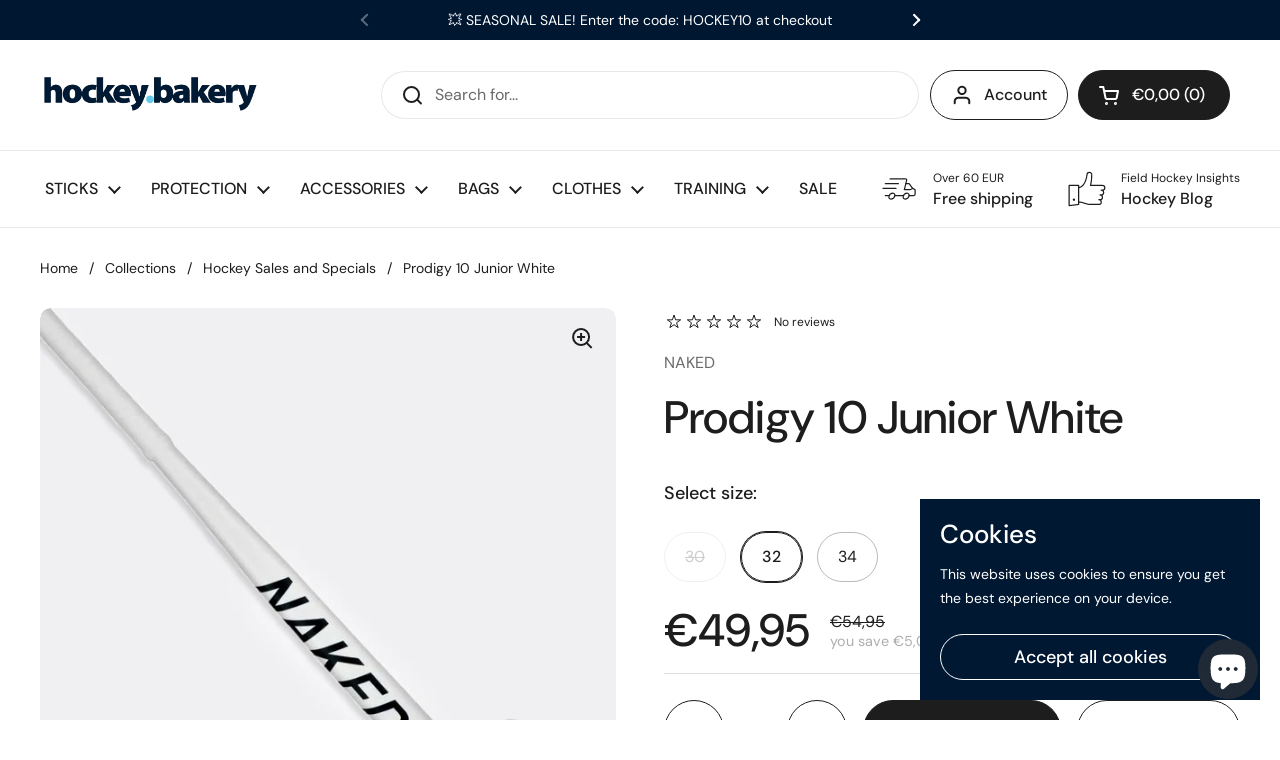

--- FILE ---
content_type: text/html; charset=utf-8
request_url: https://hockeybakery.com/en-es/products/naked-prodigy-junior-white-field-hockey-stick
body_size: 43559
content:
<!doctype html><html class="no-js" lang="en" dir="ltr">
<head>

<!-- Google tag (gtag.js) -->
<script async src="https://www.googletagmanager.com/gtag/js?id=G-45XV4KWQN5"></script>
<script>
  window.dataLayer = window.dataLayer || [];
  function gtag(){dataLayer.push(arguments);}
  gtag('js', new Date());

  gtag('config', 'G-45XV4KWQN5');
</script>


	<meta charset="utf-8">
  <meta http-equiv="X-UA-Compatible" content="IE=edge,chrome=1">
  <meta name="viewport" content="width=device-width, initial-scale=1.0, height=device-height, minimum-scale=1.0"><title>Junior Prodigy 10 | NAKED Hockey Stick - hockeybakery.com &ndash; hockeybakery.com | Premium Field Hockey Sticks &amp; Gear
</title><meta name="description" content="The NAKED Prodigy 10 Junior field hockey stick in white has the same iconic design as the professional sticks. Suitable for kids, it is composed of 10% carbon.">

<meta property="og:site_name" content="hockeybakery.com | Premium Field Hockey Sticks &amp; Gear">
<meta property="og:url" content="https://hockeybakery.com/en-es/products/naked-prodigy-junior-white-field-hockey-stick">
<meta property="og:title" content="Junior Prodigy 10 | NAKED Hockey Stick - hockeybakery.com">
<meta property="og:type" content="product">
<meta property="og:description" content="The NAKED Prodigy 10 Junior field hockey stick in white has the same iconic design as the professional sticks. Suitable for kids, it is composed of 10% carbon."><meta property="og:image" content="http://hockeybakery.com/cdn/shop/products/NAKED234567asdAD.jpg?v=1673782786">
  <meta property="og:image:secure_url" content="https://hockeybakery.com/cdn/shop/products/NAKED234567asdAD.jpg?v=1673782786">
  <meta property="og:image:width" content="840">
  <meta property="og:image:height" content="840"><meta property="og:price:amount" content="49,95">
  <meta property="og:price:currency" content="EUR"><meta name="twitter:card" content="summary_large_image">
<meta name="twitter:title" content="Junior Prodigy 10 | NAKED Hockey Stick - hockeybakery.com">
<meta name="twitter:description" content="The NAKED Prodigy 10 Junior field hockey stick in white has the same iconic design as the professional sticks. Suitable for kids, it is composed of 10% carbon."><script type="application/ld+json">
  [
    {
      "@context": "https://schema.org",
      "@type": "WebSite",
      "name": "hockeybakery.com | Premium Field Hockey Sticks \u0026amp; Gear",
      "url": "https:\/\/hockeybakery.com"
    },
    {
      "@context": "https://schema.org",
      "@type": "Organization",
      "name": "hockeybakery.com | Premium Field Hockey Sticks \u0026amp; Gear",
      "url": "https:\/\/hockeybakery.com"
    }
  ]
</script>

<script type="application/ld+json">
{
  "@context": "http://schema.org",
  "@type": "BreadcrumbList",
  "itemListElement": [
    {
      "@type": "ListItem",
      "position": 1,
      "name": "Home",
      "item": "https://hockeybakery.com"
    },{
        "@type": "ListItem",
        "position": 2,
        "name": "Prodigy 10 Junior White",
        "item": "https://hockeybakery.com/en-es/products/naked-prodigy-junior-white-field-hockey-stick"
      }]
}
</script><script type="application/ld+json">
  {
    "@context": "http://schema.org",
    "@type": "Product",
    "name": "Prodigy 10 Junior White",
    "url": "https:\/\/hockeybakery.com\/en-es\/products\/naked-prodigy-junior-white-field-hockey-stick",
    "offers": [{
          "@type" : "Offer","sku": "STI\/NAK\/OUT\/JR\/WHITE","availability" : "http://schema.org/OutOfStock",
          "price" : 49.95,
          "priceCurrency" : "EUR",
          "url" : "https:\/\/hockeybakery.com\/en-es\/products\/naked-prodigy-junior-white-field-hockey-stick?variant=43912372519179"
        },
{
          "@type" : "Offer","sku": "STI\/NAK\/OUT\/JR\/WHITE","availability" : "http://schema.org/InStock",
          "price" : 49.95,
          "priceCurrency" : "EUR",
          "url" : "https:\/\/hockeybakery.com\/en-es\/products\/naked-prodigy-junior-white-field-hockey-stick?variant=43912372551947"
        },
{
          "@type" : "Offer","sku": "STI\/NAK\/OUT\/JR\/WHITE","availability" : "http://schema.org/InStock",
          "price" : 49.95,
          "priceCurrency" : "EUR",
          "url" : "https:\/\/hockeybakery.com\/en-es\/products\/naked-prodigy-junior-white-field-hockey-stick?variant=43912372584715"
        }
],
    "brand": {
      "@type": "Brand",
      "name": "NAKED"
    },
    "description": "\nNAKED Prodigy 10 Hockey stick - Junior White\nThe NAKED Hockey Prodigy 10 Junior hockey stick in white is a junior stick with the same iconic design as the professional sticks. Suitable for kids, the stick is composed of 10% carbon for strength and 90% fiber glass for optimal control. Ideal for junior players.\nTech Specs (NAKED Prodigy 10 Hockey stick)\n\n\n\n\nBow type: Low\n\nCarbon: 10% Carbon\n\n\n\n\nTo browse all NAKED products, visit this link NAKED HOCKEY Collection.\n\n\n\n\n\n\n\n",
    "category": "","sku": "STI\/NAK\/OUT\/JR\/WHITE",
    "image": {
      "@type": "ImageObject",
      "url": "https:\/\/hockeybakery.com\/cdn\/shop\/products\/NAKED234567asdAD.jpg?v=1673782786",
      "image": "https:\/\/hockeybakery.com\/cdn\/shop\/products\/NAKED234567asdAD.jpg?v=1673782786",
      "name": "Naked hockey stick junior white",
      "width": "840",
      "height": "840"
    }
  }
  </script><link rel="canonical" href="https://hockeybakery.com/en-es/products/naked-prodigy-junior-white-field-hockey-stick">

  <link rel="preconnect" href="https://cdn.shopify.com"><link rel="preconnect" href="https://fonts.shopifycdn.com" crossorigin><link rel="preload" href="//hockeybakery.com/cdn/fonts/dm_sans/dmsans_n5.8a0f1984c77eb7186ceb87c4da2173ff65eb012e.woff2" as="font" type="font/woff2" crossorigin><link rel="preload" href="//hockeybakery.com/cdn/fonts/dm_sans/dmsans_n4.ec80bd4dd7e1a334c969c265873491ae56018d72.woff2" as="font" type="font/woff2" crossorigin><style type="text/css">
@font-face {
  font-family: "DM Sans";
  font-weight: 500;
  font-style: normal;
  font-display: swap;
  src: url("//hockeybakery.com/cdn/fonts/dm_sans/dmsans_n5.8a0f1984c77eb7186ceb87c4da2173ff65eb012e.woff2") format("woff2"),
       url("//hockeybakery.com/cdn/fonts/dm_sans/dmsans_n5.9ad2e755a89e15b3d6c53259daad5fc9609888e6.woff") format("woff");
}
@font-face {
  font-family: "DM Sans";
  font-weight: 400;
  font-style: normal;
  font-display: swap;
  src: url("//hockeybakery.com/cdn/fonts/dm_sans/dmsans_n4.ec80bd4dd7e1a334c969c265873491ae56018d72.woff2") format("woff2"),
       url("//hockeybakery.com/cdn/fonts/dm_sans/dmsans_n4.87bdd914d8a61247b911147ae68e754d695c58a6.woff") format("woff");
}
@font-face {
  font-family: "DM Sans";
  font-weight: 500;
  font-style: normal;
  font-display: swap;
  src: url("//hockeybakery.com/cdn/fonts/dm_sans/dmsans_n5.8a0f1984c77eb7186ceb87c4da2173ff65eb012e.woff2") format("woff2"),
       url("//hockeybakery.com/cdn/fonts/dm_sans/dmsans_n5.9ad2e755a89e15b3d6c53259daad5fc9609888e6.woff") format("woff");
}
@font-face {
  font-family: "DM Sans";
  font-weight: 400;
  font-style: italic;
  font-display: swap;
  src: url("//hockeybakery.com/cdn/fonts/dm_sans/dmsans_i4.b8fe05e69ee95d5a53155c346957d8cbf5081c1a.woff2") format("woff2"),
       url("//hockeybakery.com/cdn/fonts/dm_sans/dmsans_i4.403fe28ee2ea63e142575c0aa47684d65f8c23a0.woff") format("woff");
}




</style>
<style type="text/css">

  :root {

    /* Direction */
    --direction: ltr;

    /* Font variables */

    --font-stack-headings: "DM Sans", sans-serif;
    --font-weight-headings: 500;
    --font-style-headings: normal;

    --font-stack-body: "DM Sans", sans-serif;
    --font-weight-body: 400;--font-weight-body-bold: 500;--font-style-body: normal;--font-weight-buttons: var(--font-weight-body-bold);--font-weight-menu: var(--font-weight-body-bold);--base-headings-size: 65;
    --base-headings-line: 1.2;
    --base-body-size: 16;
    --base-body-line: 1.5;

    --base-menu-size: 16;

    /* Color variables */

    --color-background-header: #ffffff;
    --color-secondary-background-header: rgba(29, 29, 29, 0.08);
    --color-opacity-background-header: rgba(255, 255, 255, 0);
    --color-text-header: #1d1d1d;
    --color-foreground-header: #fff;
    --color-accent-header: #000000;
    --color-foreground-accent-header: #fff;
    --color-borders-header: rgba(29, 29, 29, 0.1);

    --color-background-main: #ffffff;
    --color-secondary-background-main: rgba(29, 29, 29, 0.08);
    --color-third-background-main: rgba(29, 29, 29, 0.04);
    --color-fourth-background-main: rgba(29, 29, 29, 0.02);
    --color-opacity-background-main: rgba(255, 255, 255, 0);
    --color-text-main: #1d1d1d;
    --color-foreground-main: #fff;
    --color-secondary-text-main: rgba(29, 29, 29, 0.6);
    --color-accent-main: #000000;
    --color-foreground-accent-main: #fff;
    --color-borders-main: rgba(29, 29, 29, 0.15);

    --color-background-cards: #ffffff;
    --color-text-cards: #1d1d1d;
    --color-foreground-cards: #fff;
    --color-secondary-text-cards: rgba(29, 29, 29, 0.6);
    --color-accent-cards: #000000;
    --color-foreground-accent-cards: #fff;
    --color-borders-cards: #e1e1e1;

    --color-background-footer: #ffffff;
    --color-text-footer: #000000;
    --color-accent-footer: #298556;
    --color-borders-footer: rgba(0, 0, 0, 0.15);

    --color-borders-forms-primary: rgba(29, 29, 29, 0.3);
    --color-borders-forms-secondary: rgba(29, 29, 29, 0.6);

    /* Borders */

    --border-width-cards: 1px;
    --border-radius-cards: 10px;
    --border-width-buttons: 1px;
    --border-radius-buttons: 30px;
    --border-width-forms: 1px;
    --border-radius-forms: 5px;

    /* Layout */
    --grid-gap-original-base: 26px;
    --container-vertical-space-base: 100px;

  }

  .facets__summary, #main select, .sidebar select {
    background-image: url('data:image/svg+xml;utf8,<svg width="13" height="8" fill="none" xmlns="http://www.w3.org/2000/svg"><path d="M1.414.086 7.9 6.57 6.485 7.985 0 1.5 1.414.086Z" fill="%231d1d1d"/><path d="M12.985 1.515 6.5 8 5.085 6.586 11.571.101l1.414 1.414Z" fill="%231d1d1d"/></svg>');
  }

  .card .star-rating__stars {
    background-image: url('data:image/svg+xml;utf8,<svg width="20" height="13" viewBox="0 0 14 13" fill="none" xmlns="http://www.w3.org/2000/svg"><path d="m7 0 1.572 4.837h5.085l-4.114 2.99 1.572 4.836L7 9.673l-4.114 2.99 1.571-4.837-4.114-2.99h5.085L7 0Z" stroke="%231d1d1d" stroke-width="1"/></svg>');
  }
  .card .star-rating__stars-active {
    background-image: url('data:image/svg+xml;utf8,<svg width="20" height="13" viewBox="0 0 14 13" fill="none" xmlns="http://www.w3.org/2000/svg"><path d="m7 0 1.572 4.837h5.085l-4.114 2.99 1.572 4.836L7 9.673l-4.114 2.99 1.571-4.837-4.114-2.99h5.085L7 0Z" fill="%231d1d1d" stroke-width="0"/></svg>');
  }

  .star-rating__stars {
    background-image: url('data:image/svg+xml;utf8,<svg width="20" height="13" viewBox="0 0 14 13" fill="none" xmlns="http://www.w3.org/2000/svg"><path d="m7 0 1.572 4.837h5.085l-4.114 2.99 1.572 4.836L7 9.673l-4.114 2.99 1.571-4.837-4.114-2.99h5.085L7 0Z" stroke="%231d1d1d" stroke-width="1"/></svg>');
  }
  .star-rating__stars-active {
    background-image: url('data:image/svg+xml;utf8,<svg width="20" height="13" viewBox="0 0 14 13" fill="none" xmlns="http://www.w3.org/2000/svg"><path d="m7 0 1.572 4.837h5.085l-4.114 2.99 1.572 4.836L7 9.673l-4.114 2.99 1.571-4.837-4.114-2.99h5.085L7 0Z" fill="%231d1d1d" stroke-width="0"/></svg>');
  }

</style>

<style id="root-height">
  :root {
    --window-height: 100vh;
  }
</style><link href="//hockeybakery.com/cdn/shop/t/3/assets/theme.css?v=3870382757751406001675426016" as="style" rel="preload"><link href="//hockeybakery.com/cdn/shop/t/3/assets/section-header.css?v=33747127640644306551673798532" as="style" rel="preload"><link href="//hockeybakery.com/cdn/shop/t/3/assets/section-main-product.css?v=71267907723153738791673798531" as="style" rel="preload"><link rel="preload" as="image" href="//hockeybakery.com/cdn/shop/products/NAKED234567asdAD.jpg?v=1673782786&width=480" imagesrcset="//hockeybakery.com/cdn/shop/products/NAKED234567asdAD.jpg?v=1673782786&width=240 240w,//hockeybakery.com/cdn/shop/products/NAKED234567asdAD.jpg?v=1673782786&width=360 360w,//hockeybakery.com/cdn/shop/products/NAKED234567asdAD.jpg?v=1673782786&width=420 420w,//hockeybakery.com/cdn/shop/products/NAKED234567asdAD.jpg?v=1673782786&width=480 480w,//hockeybakery.com/cdn/shop/products/NAKED234567asdAD.jpg?v=1673782786&width=640 640w,//hockeybakery.com/cdn/shop/products/NAKED234567asdAD.jpg?v=1673782786&width=840 840w" imagesizes="(max-width: 767px) calc(100vw - 20px), (max-width: 1360px) 50vw, 620px"><link href="//hockeybakery.com/cdn/shop/t/3/assets/theme.css?v=3870382757751406001675426016" rel="stylesheet" type="text/css" media="all" />

	<script>window.performance && window.performance.mark && window.performance.mark('shopify.content_for_header.start');</script><meta name="google-site-verification" content="yOtsMqDHnFMuZJkMX6GHWBVQSpX8PbL4xdkfm7DwxD0">
<meta id="shopify-digital-wallet" name="shopify-digital-wallet" content="/67620077835/digital_wallets/dialog">
<link rel="alternate" hreflang="x-default" href="https://hockeybakery.com/products/naked-prodigy-junior-white-field-hockey-stick">
<link rel="alternate" hreflang="en" href="https://hockeybakery.com/products/naked-prodigy-junior-white-field-hockey-stick">
<link rel="alternate" hreflang="de" href="https://hockeybakery.com/de/products/naked-prodigy-junior-white-field-hockey-stick">
<link rel="alternate" hreflang="en-AT" href="https://hockeybakery.com/en-at/products/naked-prodigy-junior-white-field-hockey-stick">
<link rel="alternate" hreflang="en-BE" href="https://hockeybakery.com/en-be/products/naked-prodigy-junior-white-field-hockey-stick">
<link rel="alternate" hreflang="en-BG" href="https://hockeybakery.com/en-bg/products/naked-prodigy-junior-white-field-hockey-stick">
<link rel="alternate" hreflang="en-HR" href="https://hockeybakery.com/en-hr/products/naked-prodigy-junior-white-field-hockey-stick">
<link rel="alternate" hreflang="en-CZ" href="https://hockeybakery.com/en-cz/products/naked-prodigy-junior-white-field-hockey-stick">
<link rel="alternate" hreflang="en-DK" href="https://hockeybakery.com/en-dk/products/naked-prodigy-junior-white-field-hockey-stick">
<link rel="alternate" hreflang="en-EE" href="https://hockeybakery.com/en-ee/products/naked-prodigy-junior-white-field-hockey-stick">
<link rel="alternate" hreflang="en-FI" href="https://hockeybakery.com/en-fi/products/naked-prodigy-junior-white-field-hockey-stick">
<link rel="alternate" hreflang="en-FR" href="https://hockeybakery.com/en-fr/products/naked-prodigy-junior-white-field-hockey-stick">
<link rel="alternate" hreflang="en-DE" href="https://hockeybakery.com/en-de/products/naked-prodigy-junior-white-field-hockey-stick">
<link rel="alternate" hreflang="en-GR" href="https://hockeybakery.com/en-gr/products/naked-prodigy-junior-white-field-hockey-stick">
<link rel="alternate" hreflang="en-HU" href="https://hockeybakery.com/en-hu/products/naked-prodigy-junior-white-field-hockey-stick">
<link rel="alternate" hreflang="en-IE" href="https://hockeybakery.com/en-ie/products/naked-prodigy-junior-white-field-hockey-stick">
<link rel="alternate" hreflang="en-IT" href="https://hockeybakery.com/en-it/products/naked-prodigy-junior-white-field-hockey-stick">
<link rel="alternate" hreflang="en-LV" href="https://hockeybakery.com/en-lv/products/naked-prodigy-junior-white-field-hockey-stick">
<link rel="alternate" hreflang="en-LT" href="https://hockeybakery.com/en-lt/products/naked-prodigy-junior-white-field-hockey-stick">
<link rel="alternate" hreflang="en-LU" href="https://hockeybakery.com/en-lu/products/naked-prodigy-junior-white-field-hockey-stick">
<link rel="alternate" hreflang="en-NL" href="https://hockeybakery.com/en-nl/products/naked-prodigy-junior-white-field-hockey-stick">
<link rel="alternate" hreflang="en-PL" href="https://hockeybakery.com/en-pl/products/naked-prodigy-junior-white-field-hockey-stick">
<link rel="alternate" hreflang="en-PT" href="https://hockeybakery.com/en-pt/products/naked-prodigy-junior-white-field-hockey-stick">
<link rel="alternate" hreflang="en-RO" href="https://hockeybakery.com/en-ro/products/naked-prodigy-junior-white-field-hockey-stick">
<link rel="alternate" hreflang="en-SI" href="https://hockeybakery.com/en-si/products/naked-prodigy-junior-white-field-hockey-stick">
<link rel="alternate" hreflang="en-ES" href="https://hockeybakery.com/en-es/products/naked-prodigy-junior-white-field-hockey-stick">
<link rel="alternate" hreflang="en-SE" href="https://hockeybakery.com/en-se/products/naked-prodigy-junior-white-field-hockey-stick">
<link rel="alternate" hreflang="en-GB" href="https://hockeybakery.com/en-gb/products/naked-prodigy-junior-white-field-hockey-stick">
<link rel="alternate" type="application/json+oembed" href="https://hockeybakery.com/en-es/products/naked-prodigy-junior-white-field-hockey-stick.oembed">
<script async="async" src="/checkouts/internal/preloads.js?locale=en-ES"></script>
<script id="shopify-features" type="application/json">{"accessToken":"f4383ae0ed4da1270af54f4f583bf33c","betas":["rich-media-storefront-analytics"],"domain":"hockeybakery.com","predictiveSearch":true,"shopId":67620077835,"locale":"en"}</script>
<script>var Shopify = Shopify || {};
Shopify.shop = "299fd9.myshopify.com";
Shopify.locale = "en";
Shopify.currency = {"active":"EUR","rate":"1.0"};
Shopify.country = "ES";
Shopify.theme = {"name":"Local","id":138651042059,"schema_name":"Local","schema_version":"1.2.2","theme_store_id":1651,"role":"main"};
Shopify.theme.handle = "null";
Shopify.theme.style = {"id":null,"handle":null};
Shopify.cdnHost = "hockeybakery.com/cdn";
Shopify.routes = Shopify.routes || {};
Shopify.routes.root = "/en-es/";</script>
<script type="module">!function(o){(o.Shopify=o.Shopify||{}).modules=!0}(window);</script>
<script>!function(o){function n(){var o=[];function n(){o.push(Array.prototype.slice.apply(arguments))}return n.q=o,n}var t=o.Shopify=o.Shopify||{};t.loadFeatures=n(),t.autoloadFeatures=n()}(window);</script>
<script id="shop-js-analytics" type="application/json">{"pageType":"product"}</script>
<script defer="defer" async type="module" src="//hockeybakery.com/cdn/shopifycloud/shop-js/modules/v2/client.init-shop-cart-sync_BT-GjEfc.en.esm.js"></script>
<script defer="defer" async type="module" src="//hockeybakery.com/cdn/shopifycloud/shop-js/modules/v2/chunk.common_D58fp_Oc.esm.js"></script>
<script defer="defer" async type="module" src="//hockeybakery.com/cdn/shopifycloud/shop-js/modules/v2/chunk.modal_xMitdFEc.esm.js"></script>
<script type="module">
  await import("//hockeybakery.com/cdn/shopifycloud/shop-js/modules/v2/client.init-shop-cart-sync_BT-GjEfc.en.esm.js");
await import("//hockeybakery.com/cdn/shopifycloud/shop-js/modules/v2/chunk.common_D58fp_Oc.esm.js");
await import("//hockeybakery.com/cdn/shopifycloud/shop-js/modules/v2/chunk.modal_xMitdFEc.esm.js");

  window.Shopify.SignInWithShop?.initShopCartSync?.({"fedCMEnabled":true,"windoidEnabled":true});

</script>
<script>(function() {
  var isLoaded = false;
  function asyncLoad() {
    if (isLoaded) return;
    isLoaded = true;
    var urls = ["https:\/\/gifts.good-apps.co\/storage\/js\/good_free_gift-299fd9.myshopify.com.js?ver=71\u0026shop=299fd9.myshopify.com"];
    for (var i = 0; i < urls.length; i++) {
      var s = document.createElement('script');
      s.type = 'text/javascript';
      s.async = true;
      s.src = urls[i];
      var x = document.getElementsByTagName('script')[0];
      x.parentNode.insertBefore(s, x);
    }
  };
  if(window.attachEvent) {
    window.attachEvent('onload', asyncLoad);
  } else {
    window.addEventListener('load', asyncLoad, false);
  }
})();</script>
<script id="__st">var __st={"a":67620077835,"offset":3600,"reqid":"61838be8-3c83-4678-81f2-8e648b125201-1769291343","pageurl":"hockeybakery.com\/en-es\/products\/naked-prodigy-junior-white-field-hockey-stick","u":"b83b48c0b75e","p":"product","rtyp":"product","rid":8087122444555};</script>
<script>window.ShopifyPaypalV4VisibilityTracking = true;</script>
<script id="captcha-bootstrap">!function(){'use strict';const t='contact',e='account',n='new_comment',o=[[t,t],['blogs',n],['comments',n],[t,'customer']],c=[[e,'customer_login'],[e,'guest_login'],[e,'recover_customer_password'],[e,'create_customer']],r=t=>t.map((([t,e])=>`form[action*='/${t}']:not([data-nocaptcha='true']) input[name='form_type'][value='${e}']`)).join(','),a=t=>()=>t?[...document.querySelectorAll(t)].map((t=>t.form)):[];function s(){const t=[...o],e=r(t);return a(e)}const i='password',u='form_key',d=['recaptcha-v3-token','g-recaptcha-response','h-captcha-response',i],f=()=>{try{return window.sessionStorage}catch{return}},m='__shopify_v',_=t=>t.elements[u];function p(t,e,n=!1){try{const o=window.sessionStorage,c=JSON.parse(o.getItem(e)),{data:r}=function(t){const{data:e,action:n}=t;return t[m]||n?{data:e,action:n}:{data:t,action:n}}(c);for(const[e,n]of Object.entries(r))t.elements[e]&&(t.elements[e].value=n);n&&o.removeItem(e)}catch(o){console.error('form repopulation failed',{error:o})}}const l='form_type',E='cptcha';function T(t){t.dataset[E]=!0}const w=window,h=w.document,L='Shopify',v='ce_forms',y='captcha';let A=!1;((t,e)=>{const n=(g='f06e6c50-85a8-45c8-87d0-21a2b65856fe',I='https://cdn.shopify.com/shopifycloud/storefront-forms-hcaptcha/ce_storefront_forms_captcha_hcaptcha.v1.5.2.iife.js',D={infoText:'Protected by hCaptcha',privacyText:'Privacy',termsText:'Terms'},(t,e,n)=>{const o=w[L][v],c=o.bindForm;if(c)return c(t,g,e,D).then(n);var r;o.q.push([[t,g,e,D],n]),r=I,A||(h.body.append(Object.assign(h.createElement('script'),{id:'captcha-provider',async:!0,src:r})),A=!0)});var g,I,D;w[L]=w[L]||{},w[L][v]=w[L][v]||{},w[L][v].q=[],w[L][y]=w[L][y]||{},w[L][y].protect=function(t,e){n(t,void 0,e),T(t)},Object.freeze(w[L][y]),function(t,e,n,w,h,L){const[v,y,A,g]=function(t,e,n){const i=e?o:[],u=t?c:[],d=[...i,...u],f=r(d),m=r(i),_=r(d.filter((([t,e])=>n.includes(e))));return[a(f),a(m),a(_),s()]}(w,h,L),I=t=>{const e=t.target;return e instanceof HTMLFormElement?e:e&&e.form},D=t=>v().includes(t);t.addEventListener('submit',(t=>{const e=I(t);if(!e)return;const n=D(e)&&!e.dataset.hcaptchaBound&&!e.dataset.recaptchaBound,o=_(e),c=g().includes(e)&&(!o||!o.value);(n||c)&&t.preventDefault(),c&&!n&&(function(t){try{if(!f())return;!function(t){const e=f();if(!e)return;const n=_(t);if(!n)return;const o=n.value;o&&e.removeItem(o)}(t);const e=Array.from(Array(32),(()=>Math.random().toString(36)[2])).join('');!function(t,e){_(t)||t.append(Object.assign(document.createElement('input'),{type:'hidden',name:u})),t.elements[u].value=e}(t,e),function(t,e){const n=f();if(!n)return;const o=[...t.querySelectorAll(`input[type='${i}']`)].map((({name:t})=>t)),c=[...d,...o],r={};for(const[a,s]of new FormData(t).entries())c.includes(a)||(r[a]=s);n.setItem(e,JSON.stringify({[m]:1,action:t.action,data:r}))}(t,e)}catch(e){console.error('failed to persist form',e)}}(e),e.submit())}));const S=(t,e)=>{t&&!t.dataset[E]&&(n(t,e.some((e=>e===t))),T(t))};for(const o of['focusin','change'])t.addEventListener(o,(t=>{const e=I(t);D(e)&&S(e,y())}));const B=e.get('form_key'),M=e.get(l),P=B&&M;t.addEventListener('DOMContentLoaded',(()=>{const t=y();if(P)for(const e of t)e.elements[l].value===M&&p(e,B);[...new Set([...A(),...v().filter((t=>'true'===t.dataset.shopifyCaptcha))])].forEach((e=>S(e,t)))}))}(h,new URLSearchParams(w.location.search),n,t,e,['guest_login'])})(!0,!0)}();</script>
<script integrity="sha256-4kQ18oKyAcykRKYeNunJcIwy7WH5gtpwJnB7kiuLZ1E=" data-source-attribution="shopify.loadfeatures" defer="defer" src="//hockeybakery.com/cdn/shopifycloud/storefront/assets/storefront/load_feature-a0a9edcb.js" crossorigin="anonymous"></script>
<script data-source-attribution="shopify.dynamic_checkout.dynamic.init">var Shopify=Shopify||{};Shopify.PaymentButton=Shopify.PaymentButton||{isStorefrontPortableWallets:!0,init:function(){window.Shopify.PaymentButton.init=function(){};var t=document.createElement("script");t.src="https://hockeybakery.com/cdn/shopifycloud/portable-wallets/latest/portable-wallets.en.js",t.type="module",document.head.appendChild(t)}};
</script>
<script data-source-attribution="shopify.dynamic_checkout.buyer_consent">
  function portableWalletsHideBuyerConsent(e){var t=document.getElementById("shopify-buyer-consent"),n=document.getElementById("shopify-subscription-policy-button");t&&n&&(t.classList.add("hidden"),t.setAttribute("aria-hidden","true"),n.removeEventListener("click",e))}function portableWalletsShowBuyerConsent(e){var t=document.getElementById("shopify-buyer-consent"),n=document.getElementById("shopify-subscription-policy-button");t&&n&&(t.classList.remove("hidden"),t.removeAttribute("aria-hidden"),n.addEventListener("click",e))}window.Shopify?.PaymentButton&&(window.Shopify.PaymentButton.hideBuyerConsent=portableWalletsHideBuyerConsent,window.Shopify.PaymentButton.showBuyerConsent=portableWalletsShowBuyerConsent);
</script>
<script>
  function portableWalletsCleanup(e){e&&e.src&&console.error("Failed to load portable wallets script "+e.src);var t=document.querySelectorAll("shopify-accelerated-checkout .shopify-payment-button__skeleton, shopify-accelerated-checkout-cart .wallet-cart-button__skeleton"),e=document.getElementById("shopify-buyer-consent");for(let e=0;e<t.length;e++)t[e].remove();e&&e.remove()}function portableWalletsNotLoadedAsModule(e){e instanceof ErrorEvent&&"string"==typeof e.message&&e.message.includes("import.meta")&&"string"==typeof e.filename&&e.filename.includes("portable-wallets")&&(window.removeEventListener("error",portableWalletsNotLoadedAsModule),window.Shopify.PaymentButton.failedToLoad=e,"loading"===document.readyState?document.addEventListener("DOMContentLoaded",window.Shopify.PaymentButton.init):window.Shopify.PaymentButton.init())}window.addEventListener("error",portableWalletsNotLoadedAsModule);
</script>

<script type="module" src="https://hockeybakery.com/cdn/shopifycloud/portable-wallets/latest/portable-wallets.en.js" onError="portableWalletsCleanup(this)" crossorigin="anonymous"></script>
<script nomodule>
  document.addEventListener("DOMContentLoaded", portableWalletsCleanup);
</script>

<link id="shopify-accelerated-checkout-styles" rel="stylesheet" media="screen" href="https://hockeybakery.com/cdn/shopifycloud/portable-wallets/latest/accelerated-checkout-backwards-compat.css" crossorigin="anonymous">
<style id="shopify-accelerated-checkout-cart">
        #shopify-buyer-consent {
  margin-top: 1em;
  display: inline-block;
  width: 100%;
}

#shopify-buyer-consent.hidden {
  display: none;
}

#shopify-subscription-policy-button {
  background: none;
  border: none;
  padding: 0;
  text-decoration: underline;
  font-size: inherit;
  cursor: pointer;
}

#shopify-subscription-policy-button::before {
  box-shadow: none;
}

      </style>

<script>window.performance && window.performance.mark && window.performance.mark('shopify.content_for_header.end');</script>

  <script>
    const rbi = [];
    const ribSetSize = (img) => {
      if ( img.offsetWidth / img.dataset.ratio < img.offsetHeight ) {
        img.setAttribute('sizes', `${Math.ceil(img.offsetHeight * img.dataset.ratio)}px`);
      } else {
        img.setAttribute('sizes', `${Math.ceil(img.offsetWidth)}px`);
      }
    }
    const debounce = (fn, wait) => {
      let t;
      return (...args) => {
        clearTimeout(t);
        t = setTimeout(() => fn.apply(this, args), wait);
      };
    }
    window.KEYCODES = {
      TAB: 9,
      ESC: 27,
      DOWN: 40,
      RIGHT: 39,
      UP: 38,
      LEFT: 37,
      RETURN: 13
    };
    window.addEventListener('resize', debounce(()=>{
      for ( let img of rbi ) {
        ribSetSize(img);
      }
    }, 250));
  </script><noscript>
    <link rel="stylesheet" href="//hockeybakery.com/cdn/shop/t/3/assets/theme-noscript.css?v=143499523122431679711673798531">
  </noscript>

<!-- BEGIN app block: shopify://apps/judge-me-reviews/blocks/judgeme_core/61ccd3b1-a9f2-4160-9fe9-4fec8413e5d8 --><!-- Start of Judge.me Core -->






<link rel="dns-prefetch" href="https://cdnwidget.judge.me">
<link rel="dns-prefetch" href="https://cdn.judge.me">
<link rel="dns-prefetch" href="https://cdn1.judge.me">
<link rel="dns-prefetch" href="https://api.judge.me">

<script data-cfasync='false' class='jdgm-settings-script'>window.jdgmSettings={"pagination":5,"disable_web_reviews":false,"badge_no_review_text":"No reviews","badge_n_reviews_text":"{{ n }} review/reviews","badge_star_color":"#63cbe6","hide_badge_preview_if_no_reviews":true,"badge_hide_text":false,"enforce_center_preview_badge":false,"widget_title":"Customer Reviews","widget_open_form_text":"Write a review","widget_close_form_text":"Cancel review","widget_refresh_page_text":"Refresh page","widget_summary_text":"Based on {{ number_of_reviews }} review/reviews","widget_no_review_text":"Hey there! Be the first to write a review","widget_name_field_text":"Display name","widget_verified_name_field_text":"Verified Name (public)","widget_name_placeholder_text":"Display name","widget_required_field_error_text":"This field is required.","widget_email_field_text":"Email address","widget_verified_email_field_text":"Verified Email (private, can not be edited)","widget_email_placeholder_text":"Your email address","widget_email_field_error_text":"Please enter a valid email address.","widget_rating_field_text":"Rating","widget_review_title_field_text":"Review Title","widget_review_title_placeholder_text":"Give your review a title","widget_review_body_field_text":"Review content","widget_review_body_placeholder_text":"Start writing here...","widget_pictures_field_text":"Picture/Video (optional)","widget_submit_review_text":"Submit Review","widget_submit_verified_review_text":"Submit Verified Review","widget_submit_success_msg_with_auto_publish":"Thank you! Please refresh the page in a few moments to see your review. You can remove or edit your review by logging into \u003ca href='https://judge.me/login' target='_blank' rel='nofollow noopener'\u003eJudge.me\u003c/a\u003e","widget_submit_success_msg_no_auto_publish":"Thank you! Your review will be published as soon as it is approved by the shop admin. You can remove or edit your review by logging into \u003ca href='https://judge.me/login' target='_blank' rel='nofollow noopener'\u003eJudge.me\u003c/a\u003e","widget_show_default_reviews_out_of_total_text":"Showing {{ n_reviews_shown }} out of {{ n_reviews }} reviews.","widget_show_all_link_text":"Show all","widget_show_less_link_text":"Show less","widget_author_said_text":"{{ reviewer_name }} said:","widget_days_text":"{{ n }} days ago","widget_weeks_text":"{{ n }} week/weeks ago","widget_months_text":"{{ n }} month/months ago","widget_years_text":"{{ n }} year/years ago","widget_yesterday_text":"Yesterday","widget_today_text":"Today","widget_replied_text":"\u003e\u003e {{ shop_name }} replied:","widget_read_more_text":"Read more","widget_reviewer_name_as_initial":"","widget_rating_filter_color":"#fbcd0a","widget_rating_filter_see_all_text":"See all reviews","widget_sorting_most_recent_text":"Most Recent","widget_sorting_highest_rating_text":"Highest Rating","widget_sorting_lowest_rating_text":"Lowest Rating","widget_sorting_with_pictures_text":"Only Pictures","widget_sorting_most_helpful_text":"Most Helpful","widget_open_question_form_text":"Ask a question","widget_reviews_subtab_text":"Reviews","widget_questions_subtab_text":"Questions","widget_question_label_text":"Question","widget_answer_label_text":"Answer","widget_question_placeholder_text":"Write your question here","widget_submit_question_text":"Submit Question","widget_question_submit_success_text":"Thank you for your question! We will notify you once it gets answered.","widget_star_color":"#63cbe6","verified_badge_text":"Verified","verified_badge_bg_color":"","verified_badge_text_color":"","verified_badge_placement":"left-of-reviewer-name","widget_review_max_height":"","widget_hide_border":false,"widget_social_share":false,"widget_thumb":false,"widget_review_location_show":false,"widget_location_format":"","all_reviews_include_out_of_store_products":true,"all_reviews_out_of_store_text":"(out of store)","all_reviews_pagination":100,"all_reviews_product_name_prefix_text":"about","enable_review_pictures":true,"enable_question_anwser":false,"widget_theme":"default","review_date_format":"mm/dd/yyyy","default_sort_method":"most-recent","widget_product_reviews_subtab_text":"Product Reviews","widget_shop_reviews_subtab_text":"Shop Reviews","widget_other_products_reviews_text":"Reviews for other products","widget_store_reviews_subtab_text":"Store reviews","widget_no_store_reviews_text":"This store hasn't received any reviews yet","widget_web_restriction_product_reviews_text":"This product hasn't received any reviews yet","widget_no_items_text":"No items found","widget_show_more_text":"Show more","widget_write_a_store_review_text":"Write a Store Review","widget_other_languages_heading":"Reviews in Other Languages","widget_translate_review_text":"Translate review to {{ language }}","widget_translating_review_text":"Translating...","widget_show_original_translation_text":"Show original ({{ language }})","widget_translate_review_failed_text":"Review couldn't be translated.","widget_translate_review_retry_text":"Retry","widget_translate_review_try_again_later_text":"Try again later","show_product_url_for_grouped_product":false,"widget_sorting_pictures_first_text":"Pictures First","show_pictures_on_all_rev_page_mobile":false,"show_pictures_on_all_rev_page_desktop":false,"floating_tab_hide_mobile_install_preference":false,"floating_tab_button_name":"★ Reviews","floating_tab_title":"Let customers speak for us","floating_tab_button_color":"","floating_tab_button_background_color":"","floating_tab_url":"","floating_tab_url_enabled":false,"floating_tab_tab_style":"text","all_reviews_text_badge_text":"Customers rate us {{ shop.metafields.judgeme.all_reviews_rating | round: 1 }}/5 based on {{ shop.metafields.judgeme.all_reviews_count }} reviews.","all_reviews_text_badge_text_branded_style":"{{ shop.metafields.judgeme.all_reviews_rating | round: 1 }} out of 5 stars based on {{ shop.metafields.judgeme.all_reviews_count }} reviews","is_all_reviews_text_badge_a_link":false,"show_stars_for_all_reviews_text_badge":false,"all_reviews_text_badge_url":"","all_reviews_text_style":"text","all_reviews_text_color_style":"judgeme_brand_color","all_reviews_text_color":"#108474","all_reviews_text_show_jm_brand":true,"featured_carousel_show_header":true,"featured_carousel_title":"Let customers speak for us","testimonials_carousel_title":"Customers are saying","videos_carousel_title":"Real customer stories","cards_carousel_title":"Customers are saying","featured_carousel_count_text":"from {{ n }} reviews","featured_carousel_add_link_to_all_reviews_page":false,"featured_carousel_url":"","featured_carousel_show_images":true,"featured_carousel_autoslide_interval":5,"featured_carousel_arrows_on_the_sides":false,"featured_carousel_height":250,"featured_carousel_width":80,"featured_carousel_image_size":0,"featured_carousel_image_height":250,"featured_carousel_arrow_color":"#eeeeee","verified_count_badge_style":"vintage","verified_count_badge_orientation":"horizontal","verified_count_badge_color_style":"judgeme_brand_color","verified_count_badge_color":"#108474","is_verified_count_badge_a_link":false,"verified_count_badge_url":"","verified_count_badge_show_jm_brand":true,"widget_rating_preset_default":5,"widget_first_sub_tab":"product-reviews","widget_show_histogram":true,"widget_histogram_use_custom_color":false,"widget_pagination_use_custom_color":false,"widget_star_use_custom_color":true,"widget_verified_badge_use_custom_color":false,"widget_write_review_use_custom_color":false,"picture_reminder_submit_button":"Upload Pictures","enable_review_videos":true,"mute_video_by_default":true,"widget_sorting_videos_first_text":"Videos First","widget_review_pending_text":"Pending","featured_carousel_items_for_large_screen":3,"social_share_options_order":"Facebook,Twitter","remove_microdata_snippet":true,"disable_json_ld":false,"enable_json_ld_products":false,"preview_badge_show_question_text":false,"preview_badge_no_question_text":"No questions","preview_badge_n_question_text":"{{ number_of_questions }} question/questions","qa_badge_show_icon":false,"qa_badge_position":"same-row","remove_judgeme_branding":false,"widget_add_search_bar":false,"widget_search_bar_placeholder":"Search","widget_sorting_verified_only_text":"Verified only","featured_carousel_theme":"default","featured_carousel_show_rating":true,"featured_carousel_show_title":true,"featured_carousel_show_body":true,"featured_carousel_show_date":false,"featured_carousel_show_reviewer":true,"featured_carousel_show_product":false,"featured_carousel_header_background_color":"#108474","featured_carousel_header_text_color":"#ffffff","featured_carousel_name_product_separator":"reviewed","featured_carousel_full_star_background":"#108474","featured_carousel_empty_star_background":"#dadada","featured_carousel_vertical_theme_background":"#f9fafb","featured_carousel_verified_badge_enable":true,"featured_carousel_verified_badge_color":"#108474","featured_carousel_border_style":"round","featured_carousel_review_line_length_limit":3,"featured_carousel_more_reviews_button_text":"Read more reviews","featured_carousel_view_product_button_text":"View product","all_reviews_page_load_reviews_on":"scroll","all_reviews_page_load_more_text":"Load More Reviews","disable_fb_tab_reviews":false,"enable_ajax_cdn_cache":false,"widget_advanced_speed_features":5,"widget_public_name_text":"displayed publicly like","default_reviewer_name":"John Smith","default_reviewer_name_has_non_latin":true,"widget_reviewer_anonymous":"Anonymous","medals_widget_title":"Judge.me Review Medals","medals_widget_background_color":"#f9fafb","medals_widget_position":"footer_all_pages","medals_widget_border_color":"#f9fafb","medals_widget_verified_text_position":"left","medals_widget_use_monochromatic_version":false,"medals_widget_elements_color":"#108474","show_reviewer_avatar":true,"widget_invalid_yt_video_url_error_text":"Not a YouTube video URL","widget_max_length_field_error_text":"Please enter no more than {0} characters.","widget_show_country_flag":false,"widget_show_collected_via_shop_app":true,"widget_verified_by_shop_badge_style":"light","widget_verified_by_shop_text":"Verified by Shop","widget_show_photo_gallery":true,"widget_load_with_code_splitting":true,"widget_ugc_install_preference":false,"widget_ugc_title":"Made by us, Shared by you","widget_ugc_subtitle":"Tag us to see your picture featured in our page","widget_ugc_arrows_color":"#ffffff","widget_ugc_primary_button_text":"Buy Now","widget_ugc_primary_button_background_color":"#108474","widget_ugc_primary_button_text_color":"#ffffff","widget_ugc_primary_button_border_width":"0","widget_ugc_primary_button_border_style":"none","widget_ugc_primary_button_border_color":"#108474","widget_ugc_primary_button_border_radius":"25","widget_ugc_secondary_button_text":"Load More","widget_ugc_secondary_button_background_color":"#ffffff","widget_ugc_secondary_button_text_color":"#108474","widget_ugc_secondary_button_border_width":"2","widget_ugc_secondary_button_border_style":"solid","widget_ugc_secondary_button_border_color":"#108474","widget_ugc_secondary_button_border_radius":"25","widget_ugc_reviews_button_text":"View Reviews","widget_ugc_reviews_button_background_color":"#ffffff","widget_ugc_reviews_button_text_color":"#108474","widget_ugc_reviews_button_border_width":"2","widget_ugc_reviews_button_border_style":"solid","widget_ugc_reviews_button_border_color":"#108474","widget_ugc_reviews_button_border_radius":"25","widget_ugc_reviews_button_link_to":"judgeme-reviews-page","widget_ugc_show_post_date":true,"widget_ugc_max_width":"800","widget_rating_metafield_value_type":true,"widget_primary_color":"#001832","widget_enable_secondary_color":true,"widget_secondary_color":"#001832","widget_summary_average_rating_text":"{{ average_rating }} out of 5","widget_media_grid_title":"Customer photos \u0026 videos","widget_media_grid_see_more_text":"See more","widget_round_style":false,"widget_show_product_medals":false,"widget_verified_by_judgeme_text":"Verified by Judge.me","widget_show_store_medals":true,"widget_verified_by_judgeme_text_in_store_medals":"Verified by Judge.me","widget_media_field_exceed_quantity_message":"Sorry, we can only accept {{ max_media }} for one review.","widget_media_field_exceed_limit_message":"{{ file_name }} is too large, please select a {{ media_type }} less than {{ size_limit }}MB.","widget_review_submitted_text":"Review Submitted!","widget_question_submitted_text":"Question Submitted!","widget_close_form_text_question":"Cancel","widget_write_your_answer_here_text":"Write your answer here","widget_enabled_branded_link":true,"widget_show_collected_by_judgeme":true,"widget_reviewer_name_color":"","widget_write_review_text_color":"","widget_write_review_bg_color":"","widget_collected_by_judgeme_text":"collected by hockeybakery.com","widget_pagination_type":"standard","widget_load_more_text":"Load More","widget_load_more_color":"#108474","widget_full_review_text":"Full Review","widget_read_more_reviews_text":"Read More Reviews","widget_read_questions_text":"Read Questions","widget_questions_and_answers_text":"Questions \u0026 Answers","widget_verified_by_text":"Verified by","widget_verified_text":"Verified","widget_number_of_reviews_text":"{{ number_of_reviews }} reviews","widget_back_button_text":"Back","widget_next_button_text":"Next","widget_custom_forms_filter_button":"Filters","custom_forms_style":"vertical","widget_show_review_information":false,"how_reviews_are_collected":"How reviews are collected?","widget_show_review_keywords":false,"widget_gdpr_statement":"How we use your data: We'll only contact you about the review you left, and only if necessary. By submitting your review, you agree to Judge.me's \u003ca href='https://judge.me/terms' target='_blank' rel='nofollow noopener'\u003eterms\u003c/a\u003e, \u003ca href='https://judge.me/privacy' target='_blank' rel='nofollow noopener'\u003eprivacy\u003c/a\u003e and \u003ca href='https://judge.me/content-policy' target='_blank' rel='nofollow noopener'\u003econtent\u003c/a\u003e policies.","widget_multilingual_sorting_enabled":false,"widget_translate_review_content_enabled":false,"widget_translate_review_content_method":"manual","popup_widget_review_selection":"automatically_with_pictures","popup_widget_round_border_style":true,"popup_widget_show_title":true,"popup_widget_show_body":true,"popup_widget_show_reviewer":false,"popup_widget_show_product":true,"popup_widget_show_pictures":true,"popup_widget_use_review_picture":true,"popup_widget_show_on_home_page":true,"popup_widget_show_on_product_page":true,"popup_widget_show_on_collection_page":true,"popup_widget_show_on_cart_page":true,"popup_widget_position":"bottom_left","popup_widget_first_review_delay":5,"popup_widget_duration":5,"popup_widget_interval":5,"popup_widget_review_count":5,"popup_widget_hide_on_mobile":true,"review_snippet_widget_round_border_style":true,"review_snippet_widget_card_color":"#FFFFFF","review_snippet_widget_slider_arrows_background_color":"#FFFFFF","review_snippet_widget_slider_arrows_color":"#000000","review_snippet_widget_star_color":"#108474","show_product_variant":false,"all_reviews_product_variant_label_text":"Variant: ","widget_show_verified_branding":true,"widget_ai_summary_title":"Customers say","widget_ai_summary_disclaimer":"AI-powered review summary based on recent customer reviews","widget_show_ai_summary":false,"widget_show_ai_summary_bg":false,"widget_show_review_title_input":true,"redirect_reviewers_invited_via_email":"review_widget","request_store_review_after_product_review":false,"request_review_other_products_in_order":false,"review_form_color_scheme":"default","review_form_corner_style":"square","review_form_star_color":{},"review_form_text_color":"#333333","review_form_background_color":"#ffffff","review_form_field_background_color":"#fafafa","review_form_button_color":{},"review_form_button_text_color":"#ffffff","review_form_modal_overlay_color":"#000000","review_content_screen_title_text":"How would you rate this product?","review_content_introduction_text":"We would love it if you would share a bit about your experience.","store_review_form_title_text":"How would you rate this store?","store_review_form_introduction_text":"We would love it if you would share a bit about your experience.","show_review_guidance_text":true,"one_star_review_guidance_text":"Poor","five_star_review_guidance_text":"Great","customer_information_screen_title_text":"About you","customer_information_introduction_text":"Please tell us more about you.","custom_questions_screen_title_text":"Your experience in more detail","custom_questions_introduction_text":"Here are a few questions to help us understand more about your experience.","review_submitted_screen_title_text":"Thanks for your review!","review_submitted_screen_thank_you_text":"We are processing it and it will appear on the store soon.","review_submitted_screen_email_verification_text":"Please confirm your email by clicking the link we just sent you. This helps us keep reviews authentic.","review_submitted_request_store_review_text":"Would you like to share your experience of shopping with us?","review_submitted_review_other_products_text":"Would you like to review these products?","store_review_screen_title_text":"Would you like to share your experience of shopping with us?","store_review_introduction_text":"We value your feedback and use it to improve. Please share any thoughts or suggestions you have.","reviewer_media_screen_title_picture_text":"Share a picture","reviewer_media_introduction_picture_text":"Upload a photo to support your review.","reviewer_media_screen_title_video_text":"Share a video","reviewer_media_introduction_video_text":"Upload a video to support your review.","reviewer_media_screen_title_picture_or_video_text":"Share a picture or video","reviewer_media_introduction_picture_or_video_text":"Upload a photo or video to support your review.","reviewer_media_youtube_url_text":"Paste your Youtube URL here","advanced_settings_next_step_button_text":"Next","advanced_settings_close_review_button_text":"Close","modal_write_review_flow":false,"write_review_flow_required_text":"Required","write_review_flow_privacy_message_text":"We respect your privacy.","write_review_flow_anonymous_text":"Post review as anonymous","write_review_flow_visibility_text":"This won't be visible to other customers.","write_review_flow_multiple_selection_help_text":"Select as many as you like","write_review_flow_single_selection_help_text":"Select one option","write_review_flow_required_field_error_text":"This field is required","write_review_flow_invalid_email_error_text":"Please enter a valid email address","write_review_flow_max_length_error_text":"Max. {{ max_length }} characters.","write_review_flow_media_upload_text":"\u003cb\u003eClick to upload\u003c/b\u003e or drag and drop","write_review_flow_gdpr_statement":"We'll only contact you about your review if necessary. By submitting your review, you agree to our \u003ca href='https://judge.me/terms' target='_blank' rel='nofollow noopener'\u003eterms and conditions\u003c/a\u003e and \u003ca href='https://judge.me/privacy' target='_blank' rel='nofollow noopener'\u003eprivacy policy\u003c/a\u003e.","rating_only_reviews_enabled":false,"show_negative_reviews_help_screen":false,"new_review_flow_help_screen_rating_threshold":3,"negative_review_resolution_screen_title_text":"Tell us more","negative_review_resolution_text":"Your experience matters to us. If there were issues with your purchase, we're here to help. Feel free to reach out to us, we'd love the opportunity to make things right.","negative_review_resolution_button_text":"Contact us","negative_review_resolution_proceed_with_review_text":"Leave a review","negative_review_resolution_subject":"Issue with purchase from {{ shop_name }}.{{ order_name }}","preview_badge_collection_page_install_status":false,"widget_review_custom_css":"","preview_badge_custom_css":"","preview_badge_stars_count":"5-stars","featured_carousel_custom_css":"","floating_tab_custom_css":"","all_reviews_widget_custom_css":"","medals_widget_custom_css":"","verified_badge_custom_css":"","all_reviews_text_custom_css":"","transparency_badges_collected_via_store_invite":false,"transparency_badges_from_another_provider":false,"transparency_badges_collected_from_store_visitor":false,"transparency_badges_collected_by_verified_review_provider":false,"transparency_badges_earned_reward":false,"transparency_badges_collected_via_store_invite_text":"Review collected via store invitation","transparency_badges_from_another_provider_text":"Review collected from another provider","transparency_badges_collected_from_store_visitor_text":"Review collected from a store visitor","transparency_badges_written_in_google_text":"Review written in Google","transparency_badges_written_in_etsy_text":"Review written in Etsy","transparency_badges_written_in_shop_app_text":"Review written in Shop App","transparency_badges_earned_reward_text":"Review earned a reward for future purchase","product_review_widget_per_page":10,"widget_store_review_label_text":"Review about the store","checkout_comment_extension_title_on_product_page":"Customer Comments","checkout_comment_extension_num_latest_comment_show":5,"checkout_comment_extension_format":"name_and_timestamp","checkout_comment_customer_name":"last_initial","checkout_comment_comment_notification":true,"preview_badge_collection_page_install_preference":true,"preview_badge_home_page_install_preference":false,"preview_badge_product_page_install_preference":true,"review_widget_install_preference":"","review_carousel_install_preference":false,"floating_reviews_tab_install_preference":"none","verified_reviews_count_badge_install_preference":false,"all_reviews_text_install_preference":false,"review_widget_best_location":true,"judgeme_medals_install_preference":false,"review_widget_revamp_enabled":false,"review_widget_qna_enabled":false,"review_widget_header_theme":"minimal","review_widget_widget_title_enabled":true,"review_widget_header_text_size":"medium","review_widget_header_text_weight":"regular","review_widget_average_rating_style":"compact","review_widget_bar_chart_enabled":true,"review_widget_bar_chart_type":"numbers","review_widget_bar_chart_style":"standard","review_widget_expanded_media_gallery_enabled":false,"review_widget_reviews_section_theme":"standard","review_widget_image_style":"thumbnails","review_widget_review_image_ratio":"square","review_widget_stars_size":"medium","review_widget_verified_badge":"standard_text","review_widget_review_title_text_size":"medium","review_widget_review_text_size":"medium","review_widget_review_text_length":"medium","review_widget_number_of_columns_desktop":3,"review_widget_carousel_transition_speed":5,"review_widget_custom_questions_answers_display":"always","review_widget_button_text_color":"#FFFFFF","review_widget_text_color":"#000000","review_widget_lighter_text_color":"#7B7B7B","review_widget_corner_styling":"soft","review_widget_review_word_singular":"review","review_widget_review_word_plural":"reviews","review_widget_voting_label":"Helpful?","review_widget_shop_reply_label":"Reply from {{ shop_name }}:","review_widget_filters_title":"Filters","qna_widget_question_word_singular":"Question","qna_widget_question_word_plural":"Questions","qna_widget_answer_reply_label":"Answer from {{ answerer_name }}:","qna_content_screen_title_text":"Ask a question about this product","qna_widget_question_required_field_error_text":"Please enter your question.","qna_widget_flow_gdpr_statement":"We'll only contact you about your question if necessary. By submitting your question, you agree to our \u003ca href='https://judge.me/terms' target='_blank' rel='nofollow noopener'\u003eterms and conditions\u003c/a\u003e and \u003ca href='https://judge.me/privacy' target='_blank' rel='nofollow noopener'\u003eprivacy policy\u003c/a\u003e.","qna_widget_question_submitted_text":"Thanks for your question!","qna_widget_close_form_text_question":"Close","qna_widget_question_submit_success_text":"We’ll notify you by email when your question is answered.","all_reviews_widget_v2025_enabled":false,"all_reviews_widget_v2025_header_theme":"default","all_reviews_widget_v2025_widget_title_enabled":true,"all_reviews_widget_v2025_header_text_size":"medium","all_reviews_widget_v2025_header_text_weight":"regular","all_reviews_widget_v2025_average_rating_style":"compact","all_reviews_widget_v2025_bar_chart_enabled":true,"all_reviews_widget_v2025_bar_chart_type":"numbers","all_reviews_widget_v2025_bar_chart_style":"standard","all_reviews_widget_v2025_expanded_media_gallery_enabled":false,"all_reviews_widget_v2025_show_store_medals":true,"all_reviews_widget_v2025_show_photo_gallery":true,"all_reviews_widget_v2025_show_review_keywords":false,"all_reviews_widget_v2025_show_ai_summary":false,"all_reviews_widget_v2025_show_ai_summary_bg":false,"all_reviews_widget_v2025_add_search_bar":false,"all_reviews_widget_v2025_default_sort_method":"most-recent","all_reviews_widget_v2025_reviews_per_page":10,"all_reviews_widget_v2025_reviews_section_theme":"default","all_reviews_widget_v2025_image_style":"thumbnails","all_reviews_widget_v2025_review_image_ratio":"square","all_reviews_widget_v2025_stars_size":"medium","all_reviews_widget_v2025_verified_badge":"bold_badge","all_reviews_widget_v2025_review_title_text_size":"medium","all_reviews_widget_v2025_review_text_size":"medium","all_reviews_widget_v2025_review_text_length":"medium","all_reviews_widget_v2025_number_of_columns_desktop":3,"all_reviews_widget_v2025_carousel_transition_speed":5,"all_reviews_widget_v2025_custom_questions_answers_display":"always","all_reviews_widget_v2025_show_product_variant":false,"all_reviews_widget_v2025_show_reviewer_avatar":true,"all_reviews_widget_v2025_reviewer_name_as_initial":"","all_reviews_widget_v2025_review_location_show":false,"all_reviews_widget_v2025_location_format":"","all_reviews_widget_v2025_show_country_flag":false,"all_reviews_widget_v2025_verified_by_shop_badge_style":"light","all_reviews_widget_v2025_social_share":false,"all_reviews_widget_v2025_social_share_options_order":"Facebook,Twitter,LinkedIn,Pinterest","all_reviews_widget_v2025_pagination_type":"standard","all_reviews_widget_v2025_button_text_color":"#FFFFFF","all_reviews_widget_v2025_text_color":"#000000","all_reviews_widget_v2025_lighter_text_color":"#7B7B7B","all_reviews_widget_v2025_corner_styling":"soft","all_reviews_widget_v2025_title":"Customer reviews","all_reviews_widget_v2025_ai_summary_title":"Customers say about this store","all_reviews_widget_v2025_no_review_text":"Be the first to write a review","platform":"shopify","branding_url":"https://app.judge.me/reviews","branding_text":"Powered by Judge.me","locale":"en","reply_name":"hockeybakery.com | Premium Field Hockey Sticks \u0026 Gear","widget_version":"3.0","footer":true,"autopublish":true,"review_dates":true,"enable_custom_form":false,"shop_locale":"en","enable_multi_locales_translations":false,"show_review_title_input":true,"review_verification_email_status":"always","can_be_branded":false,"reply_name_text":"hockeybakery.com | Premium Field Hockey Sticks \u0026 Gear"};</script> <style class='jdgm-settings-style'>.jdgm-xx{left:0}:root{--jdgm-primary-color: #001832;--jdgm-secondary-color: #001832;--jdgm-star-color: #63cbe6;--jdgm-write-review-text-color: white;--jdgm-write-review-bg-color: #001832;--jdgm-paginate-color: #001832;--jdgm-border-radius: 0;--jdgm-reviewer-name-color: #001832}.jdgm-histogram__bar-content{background-color:#001832}.jdgm-rev[data-verified-buyer=true] .jdgm-rev__icon.jdgm-rev__icon:after,.jdgm-rev__buyer-badge.jdgm-rev__buyer-badge{color:white;background-color:#001832}.jdgm-review-widget--small .jdgm-gallery.jdgm-gallery .jdgm-gallery__thumbnail-link:nth-child(8) .jdgm-gallery__thumbnail-wrapper.jdgm-gallery__thumbnail-wrapper:before{content:"See more"}@media only screen and (min-width: 768px){.jdgm-gallery.jdgm-gallery .jdgm-gallery__thumbnail-link:nth-child(8) .jdgm-gallery__thumbnail-wrapper.jdgm-gallery__thumbnail-wrapper:before{content:"See more"}}.jdgm-preview-badge .jdgm-star.jdgm-star{color:#63cbe6}.jdgm-prev-badge[data-average-rating='0.00']{display:none !important}.jdgm-author-all-initials{display:none !important}.jdgm-author-last-initial{display:none !important}.jdgm-rev-widg__title{visibility:hidden}.jdgm-rev-widg__summary-text{visibility:hidden}.jdgm-prev-badge__text{visibility:hidden}.jdgm-rev__prod-link-prefix:before{content:'about'}.jdgm-rev__variant-label:before{content:'Variant: '}.jdgm-rev__out-of-store-text:before{content:'(out of store)'}@media only screen and (min-width: 768px){.jdgm-rev__pics .jdgm-rev_all-rev-page-picture-separator,.jdgm-rev__pics .jdgm-rev__product-picture{display:none}}@media only screen and (max-width: 768px){.jdgm-rev__pics .jdgm-rev_all-rev-page-picture-separator,.jdgm-rev__pics .jdgm-rev__product-picture{display:none}}.jdgm-preview-badge[data-template="index"]{display:none !important}.jdgm-verified-count-badget[data-from-snippet="true"]{display:none !important}.jdgm-carousel-wrapper[data-from-snippet="true"]{display:none !important}.jdgm-all-reviews-text[data-from-snippet="true"]{display:none !important}.jdgm-medals-section[data-from-snippet="true"]{display:none !important}.jdgm-ugc-media-wrapper[data-from-snippet="true"]{display:none !important}.jdgm-rev__transparency-badge[data-badge-type="review_collected_via_store_invitation"]{display:none !important}.jdgm-rev__transparency-badge[data-badge-type="review_collected_from_another_provider"]{display:none !important}.jdgm-rev__transparency-badge[data-badge-type="review_collected_from_store_visitor"]{display:none !important}.jdgm-rev__transparency-badge[data-badge-type="review_written_in_etsy"]{display:none !important}.jdgm-rev__transparency-badge[data-badge-type="review_written_in_google_business"]{display:none !important}.jdgm-rev__transparency-badge[data-badge-type="review_written_in_shop_app"]{display:none !important}.jdgm-rev__transparency-badge[data-badge-type="review_earned_for_future_purchase"]{display:none !important}.jdgm-review-snippet-widget .jdgm-rev-snippet-widget__cards-container .jdgm-rev-snippet-card{border-radius:8px;background:#fff}.jdgm-review-snippet-widget .jdgm-rev-snippet-widget__cards-container .jdgm-rev-snippet-card__rev-rating .jdgm-star{color:#108474}.jdgm-review-snippet-widget .jdgm-rev-snippet-widget__prev-btn,.jdgm-review-snippet-widget .jdgm-rev-snippet-widget__next-btn{border-radius:50%;background:#fff}.jdgm-review-snippet-widget .jdgm-rev-snippet-widget__prev-btn>svg,.jdgm-review-snippet-widget .jdgm-rev-snippet-widget__next-btn>svg{fill:#000}.jdgm-full-rev-modal.rev-snippet-widget .jm-mfp-container .jm-mfp-content,.jdgm-full-rev-modal.rev-snippet-widget .jm-mfp-container .jdgm-full-rev__icon,.jdgm-full-rev-modal.rev-snippet-widget .jm-mfp-container .jdgm-full-rev__pic-img,.jdgm-full-rev-modal.rev-snippet-widget .jm-mfp-container .jdgm-full-rev__reply{border-radius:8px}.jdgm-full-rev-modal.rev-snippet-widget .jm-mfp-container .jdgm-full-rev[data-verified-buyer="true"] .jdgm-full-rev__icon::after{border-radius:8px}.jdgm-full-rev-modal.rev-snippet-widget .jm-mfp-container .jdgm-full-rev .jdgm-rev__buyer-badge{border-radius:calc( 8px / 2 )}.jdgm-full-rev-modal.rev-snippet-widget .jm-mfp-container .jdgm-full-rev .jdgm-full-rev__replier::before{content:'hockeybakery.com | Premium Field Hockey Sticks &amp; Gear'}.jdgm-full-rev-modal.rev-snippet-widget .jm-mfp-container .jdgm-full-rev .jdgm-full-rev__product-button{border-radius:calc( 8px * 6 )}
</style> <style class='jdgm-settings-style'></style>

  
  
  
  <style class='jdgm-miracle-styles'>
  @-webkit-keyframes jdgm-spin{0%{-webkit-transform:rotate(0deg);-ms-transform:rotate(0deg);transform:rotate(0deg)}100%{-webkit-transform:rotate(359deg);-ms-transform:rotate(359deg);transform:rotate(359deg)}}@keyframes jdgm-spin{0%{-webkit-transform:rotate(0deg);-ms-transform:rotate(0deg);transform:rotate(0deg)}100%{-webkit-transform:rotate(359deg);-ms-transform:rotate(359deg);transform:rotate(359deg)}}@font-face{font-family:'JudgemeStar';src:url("[data-uri]") format("woff");font-weight:normal;font-style:normal}.jdgm-star{font-family:'JudgemeStar';display:inline !important;text-decoration:none !important;padding:0 4px 0 0 !important;margin:0 !important;font-weight:bold;opacity:1;-webkit-font-smoothing:antialiased;-moz-osx-font-smoothing:grayscale}.jdgm-star:hover{opacity:1}.jdgm-star:last-of-type{padding:0 !important}.jdgm-star.jdgm--on:before{content:"\e000"}.jdgm-star.jdgm--off:before{content:"\e001"}.jdgm-star.jdgm--half:before{content:"\e002"}.jdgm-widget *{margin:0;line-height:1.4;-webkit-box-sizing:border-box;-moz-box-sizing:border-box;box-sizing:border-box;-webkit-overflow-scrolling:touch}.jdgm-hidden{display:none !important;visibility:hidden !important}.jdgm-temp-hidden{display:none}.jdgm-spinner{width:40px;height:40px;margin:auto;border-radius:50%;border-top:2px solid #eee;border-right:2px solid #eee;border-bottom:2px solid #eee;border-left:2px solid #ccc;-webkit-animation:jdgm-spin 0.8s infinite linear;animation:jdgm-spin 0.8s infinite linear}.jdgm-prev-badge{display:block !important}

</style>


  
  
   


<script data-cfasync='false' class='jdgm-script'>
!function(e){window.jdgm=window.jdgm||{},jdgm.CDN_HOST="https://cdnwidget.judge.me/",jdgm.CDN_HOST_ALT="https://cdn2.judge.me/cdn/widget_frontend/",jdgm.API_HOST="https://api.judge.me/",jdgm.CDN_BASE_URL="https://cdn.shopify.com/extensions/019beb2a-7cf9-7238-9765-11a892117c03/judgeme-extensions-316/assets/",
jdgm.docReady=function(d){(e.attachEvent?"complete"===e.readyState:"loading"!==e.readyState)?
setTimeout(d,0):e.addEventListener("DOMContentLoaded",d)},jdgm.loadCSS=function(d,t,o,a){
!o&&jdgm.loadCSS.requestedUrls.indexOf(d)>=0||(jdgm.loadCSS.requestedUrls.push(d),
(a=e.createElement("link")).rel="stylesheet",a.class="jdgm-stylesheet",a.media="nope!",
a.href=d,a.onload=function(){this.media="all",t&&setTimeout(t)},e.body.appendChild(a))},
jdgm.loadCSS.requestedUrls=[],jdgm.loadJS=function(e,d){var t=new XMLHttpRequest;
t.onreadystatechange=function(){4===t.readyState&&(Function(t.response)(),d&&d(t.response))},
t.open("GET",e),t.onerror=function(){if(e.indexOf(jdgm.CDN_HOST)===0&&jdgm.CDN_HOST_ALT!==jdgm.CDN_HOST){var f=e.replace(jdgm.CDN_HOST,jdgm.CDN_HOST_ALT);jdgm.loadJS(f,d)}},t.send()},jdgm.docReady((function(){(window.jdgmLoadCSS||e.querySelectorAll(
".jdgm-widget, .jdgm-all-reviews-page").length>0)&&(jdgmSettings.widget_load_with_code_splitting?
parseFloat(jdgmSettings.widget_version)>=3?jdgm.loadCSS(jdgm.CDN_HOST+"widget_v3/base.css"):
jdgm.loadCSS(jdgm.CDN_HOST+"widget/base.css"):jdgm.loadCSS(jdgm.CDN_HOST+"shopify_v2.css"),
jdgm.loadJS(jdgm.CDN_HOST+"loa"+"der.js"))}))}(document);
</script>
<noscript><link rel="stylesheet" type="text/css" media="all" href="https://cdnwidget.judge.me/shopify_v2.css"></noscript>

<!-- BEGIN app snippet: theme_fix_tags --><script>
  (function() {
    var jdgmThemeFixes = null;
    if (!jdgmThemeFixes) return;
    var thisThemeFix = jdgmThemeFixes[Shopify.theme.id];
    if (!thisThemeFix) return;

    if (thisThemeFix.html) {
      document.addEventListener("DOMContentLoaded", function() {
        var htmlDiv = document.createElement('div');
        htmlDiv.classList.add('jdgm-theme-fix-html');
        htmlDiv.innerHTML = thisThemeFix.html;
        document.body.append(htmlDiv);
      });
    };

    if (thisThemeFix.css) {
      var styleTag = document.createElement('style');
      styleTag.classList.add('jdgm-theme-fix-style');
      styleTag.innerHTML = thisThemeFix.css;
      document.head.append(styleTag);
    };

    if (thisThemeFix.js) {
      var scriptTag = document.createElement('script');
      scriptTag.classList.add('jdgm-theme-fix-script');
      scriptTag.innerHTML = thisThemeFix.js;
      document.head.append(scriptTag);
    };
  })();
</script>
<!-- END app snippet -->
<!-- End of Judge.me Core -->



<!-- END app block --><script src="https://cdn.shopify.com/extensions/e8878072-2f6b-4e89-8082-94b04320908d/inbox-1254/assets/inbox-chat-loader.js" type="text/javascript" defer="defer"></script>
<script src="https://cdn.shopify.com/extensions/019beb2a-7cf9-7238-9765-11a892117c03/judgeme-extensions-316/assets/loader.js" type="text/javascript" defer="defer"></script>
<script src="https://cdn.shopify.com/extensions/019b8d54-2388-79d8-becc-d32a3afe2c7a/omnisend-50/assets/omnisend-in-shop.js" type="text/javascript" defer="defer"></script>
<link href="https://monorail-edge.shopifysvc.com" rel="dns-prefetch">
<script>(function(){if ("sendBeacon" in navigator && "performance" in window) {try {var session_token_from_headers = performance.getEntriesByType('navigation')[0].serverTiming.find(x => x.name == '_s').description;} catch {var session_token_from_headers = undefined;}var session_cookie_matches = document.cookie.match(/_shopify_s=([^;]*)/);var session_token_from_cookie = session_cookie_matches && session_cookie_matches.length === 2 ? session_cookie_matches[1] : "";var session_token = session_token_from_headers || session_token_from_cookie || "";function handle_abandonment_event(e) {var entries = performance.getEntries().filter(function(entry) {return /monorail-edge.shopifysvc.com/.test(entry.name);});if (!window.abandonment_tracked && entries.length === 0) {window.abandonment_tracked = true;var currentMs = Date.now();var navigation_start = performance.timing.navigationStart;var payload = {shop_id: 67620077835,url: window.location.href,navigation_start,duration: currentMs - navigation_start,session_token,page_type: "product"};window.navigator.sendBeacon("https://monorail-edge.shopifysvc.com/v1/produce", JSON.stringify({schema_id: "online_store_buyer_site_abandonment/1.1",payload: payload,metadata: {event_created_at_ms: currentMs,event_sent_at_ms: currentMs}}));}}window.addEventListener('pagehide', handle_abandonment_event);}}());</script>
<script id="web-pixels-manager-setup">(function e(e,d,r,n,o){if(void 0===o&&(o={}),!Boolean(null===(a=null===(i=window.Shopify)||void 0===i?void 0:i.analytics)||void 0===a?void 0:a.replayQueue)){var i,a;window.Shopify=window.Shopify||{};var t=window.Shopify;t.analytics=t.analytics||{};var s=t.analytics;s.replayQueue=[],s.publish=function(e,d,r){return s.replayQueue.push([e,d,r]),!0};try{self.performance.mark("wpm:start")}catch(e){}var l=function(){var e={modern:/Edge?\/(1{2}[4-9]|1[2-9]\d|[2-9]\d{2}|\d{4,})\.\d+(\.\d+|)|Firefox\/(1{2}[4-9]|1[2-9]\d|[2-9]\d{2}|\d{4,})\.\d+(\.\d+|)|Chrom(ium|e)\/(9{2}|\d{3,})\.\d+(\.\d+|)|(Maci|X1{2}).+ Version\/(15\.\d+|(1[6-9]|[2-9]\d|\d{3,})\.\d+)([,.]\d+|)( \(\w+\)|)( Mobile\/\w+|) Safari\/|Chrome.+OPR\/(9{2}|\d{3,})\.\d+\.\d+|(CPU[ +]OS|iPhone[ +]OS|CPU[ +]iPhone|CPU IPhone OS|CPU iPad OS)[ +]+(15[._]\d+|(1[6-9]|[2-9]\d|\d{3,})[._]\d+)([._]\d+|)|Android:?[ /-](13[3-9]|1[4-9]\d|[2-9]\d{2}|\d{4,})(\.\d+|)(\.\d+|)|Android.+Firefox\/(13[5-9]|1[4-9]\d|[2-9]\d{2}|\d{4,})\.\d+(\.\d+|)|Android.+Chrom(ium|e)\/(13[3-9]|1[4-9]\d|[2-9]\d{2}|\d{4,})\.\d+(\.\d+|)|SamsungBrowser\/([2-9]\d|\d{3,})\.\d+/,legacy:/Edge?\/(1[6-9]|[2-9]\d|\d{3,})\.\d+(\.\d+|)|Firefox\/(5[4-9]|[6-9]\d|\d{3,})\.\d+(\.\d+|)|Chrom(ium|e)\/(5[1-9]|[6-9]\d|\d{3,})\.\d+(\.\d+|)([\d.]+$|.*Safari\/(?![\d.]+ Edge\/[\d.]+$))|(Maci|X1{2}).+ Version\/(10\.\d+|(1[1-9]|[2-9]\d|\d{3,})\.\d+)([,.]\d+|)( \(\w+\)|)( Mobile\/\w+|) Safari\/|Chrome.+OPR\/(3[89]|[4-9]\d|\d{3,})\.\d+\.\d+|(CPU[ +]OS|iPhone[ +]OS|CPU[ +]iPhone|CPU IPhone OS|CPU iPad OS)[ +]+(10[._]\d+|(1[1-9]|[2-9]\d|\d{3,})[._]\d+)([._]\d+|)|Android:?[ /-](13[3-9]|1[4-9]\d|[2-9]\d{2}|\d{4,})(\.\d+|)(\.\d+|)|Mobile Safari.+OPR\/([89]\d|\d{3,})\.\d+\.\d+|Android.+Firefox\/(13[5-9]|1[4-9]\d|[2-9]\d{2}|\d{4,})\.\d+(\.\d+|)|Android.+Chrom(ium|e)\/(13[3-9]|1[4-9]\d|[2-9]\d{2}|\d{4,})\.\d+(\.\d+|)|Android.+(UC? ?Browser|UCWEB|U3)[ /]?(15\.([5-9]|\d{2,})|(1[6-9]|[2-9]\d|\d{3,})\.\d+)\.\d+|SamsungBrowser\/(5\.\d+|([6-9]|\d{2,})\.\d+)|Android.+MQ{2}Browser\/(14(\.(9|\d{2,})|)|(1[5-9]|[2-9]\d|\d{3,})(\.\d+|))(\.\d+|)|K[Aa][Ii]OS\/(3\.\d+|([4-9]|\d{2,})\.\d+)(\.\d+|)/},d=e.modern,r=e.legacy,n=navigator.userAgent;return n.match(d)?"modern":n.match(r)?"legacy":"unknown"}(),u="modern"===l?"modern":"legacy",c=(null!=n?n:{modern:"",legacy:""})[u],f=function(e){return[e.baseUrl,"/wpm","/b",e.hashVersion,"modern"===e.buildTarget?"m":"l",".js"].join("")}({baseUrl:d,hashVersion:r,buildTarget:u}),m=function(e){var d=e.version,r=e.bundleTarget,n=e.surface,o=e.pageUrl,i=e.monorailEndpoint;return{emit:function(e){var a=e.status,t=e.errorMsg,s=(new Date).getTime(),l=JSON.stringify({metadata:{event_sent_at_ms:s},events:[{schema_id:"web_pixels_manager_load/3.1",payload:{version:d,bundle_target:r,page_url:o,status:a,surface:n,error_msg:t},metadata:{event_created_at_ms:s}}]});if(!i)return console&&console.warn&&console.warn("[Web Pixels Manager] No Monorail endpoint provided, skipping logging."),!1;try{return self.navigator.sendBeacon.bind(self.navigator)(i,l)}catch(e){}var u=new XMLHttpRequest;try{return u.open("POST",i,!0),u.setRequestHeader("Content-Type","text/plain"),u.send(l),!0}catch(e){return console&&console.warn&&console.warn("[Web Pixels Manager] Got an unhandled error while logging to Monorail."),!1}}}}({version:r,bundleTarget:l,surface:e.surface,pageUrl:self.location.href,monorailEndpoint:e.monorailEndpoint});try{o.browserTarget=l,function(e){var d=e.src,r=e.async,n=void 0===r||r,o=e.onload,i=e.onerror,a=e.sri,t=e.scriptDataAttributes,s=void 0===t?{}:t,l=document.createElement("script"),u=document.querySelector("head"),c=document.querySelector("body");if(l.async=n,l.src=d,a&&(l.integrity=a,l.crossOrigin="anonymous"),s)for(var f in s)if(Object.prototype.hasOwnProperty.call(s,f))try{l.dataset[f]=s[f]}catch(e){}if(o&&l.addEventListener("load",o),i&&l.addEventListener("error",i),u)u.appendChild(l);else{if(!c)throw new Error("Did not find a head or body element to append the script");c.appendChild(l)}}({src:f,async:!0,onload:function(){if(!function(){var e,d;return Boolean(null===(d=null===(e=window.Shopify)||void 0===e?void 0:e.analytics)||void 0===d?void 0:d.initialized)}()){var d=window.webPixelsManager.init(e)||void 0;if(d){var r=window.Shopify.analytics;r.replayQueue.forEach((function(e){var r=e[0],n=e[1],o=e[2];d.publishCustomEvent(r,n,o)})),r.replayQueue=[],r.publish=d.publishCustomEvent,r.visitor=d.visitor,r.initialized=!0}}},onerror:function(){return m.emit({status:"failed",errorMsg:"".concat(f," has failed to load")})},sri:function(e){var d=/^sha384-[A-Za-z0-9+/=]+$/;return"string"==typeof e&&d.test(e)}(c)?c:"",scriptDataAttributes:o}),m.emit({status:"loading"})}catch(e){m.emit({status:"failed",errorMsg:(null==e?void 0:e.message)||"Unknown error"})}}})({shopId: 67620077835,storefrontBaseUrl: "https://hockeybakery.com",extensionsBaseUrl: "https://extensions.shopifycdn.com/cdn/shopifycloud/web-pixels-manager",monorailEndpoint: "https://monorail-edge.shopifysvc.com/unstable/produce_batch",surface: "storefront-renderer",enabledBetaFlags: ["2dca8a86"],webPixelsConfigList: [{"id":"2174976267","configuration":"{\"webPixelName\":\"Judge.me\"}","eventPayloadVersion":"v1","runtimeContext":"STRICT","scriptVersion":"34ad157958823915625854214640f0bf","type":"APP","apiClientId":683015,"privacyPurposes":["ANALYTICS"],"dataSharingAdjustments":{"protectedCustomerApprovalScopes":["read_customer_email","read_customer_name","read_customer_personal_data","read_customer_phone"]}},{"id":"1067155723","configuration":"{\"config\":\"{\\\"pixel_id\\\":\\\"GT-NSSS7ZX\\\",\\\"target_country\\\":\\\"DE\\\",\\\"gtag_events\\\":[{\\\"type\\\":\\\"purchase\\\",\\\"action_label\\\":\\\"MC-N6VDKMTV6E\\\"},{\\\"type\\\":\\\"page_view\\\",\\\"action_label\\\":\\\"MC-N6VDKMTV6E\\\"},{\\\"type\\\":\\\"view_item\\\",\\\"action_label\\\":\\\"MC-N6VDKMTV6E\\\"}],\\\"enable_monitoring_mode\\\":false}\"}","eventPayloadVersion":"v1","runtimeContext":"OPEN","scriptVersion":"b2a88bafab3e21179ed38636efcd8a93","type":"APP","apiClientId":1780363,"privacyPurposes":[],"dataSharingAdjustments":{"protectedCustomerApprovalScopes":["read_customer_address","read_customer_email","read_customer_name","read_customer_personal_data","read_customer_phone"]}},{"id":"169804043","configuration":"{\"tagID\":\"2612799592171\"}","eventPayloadVersion":"v1","runtimeContext":"STRICT","scriptVersion":"18031546ee651571ed29edbe71a3550b","type":"APP","apiClientId":3009811,"privacyPurposes":["ANALYTICS","MARKETING","SALE_OF_DATA"],"dataSharingAdjustments":{"protectedCustomerApprovalScopes":["read_customer_address","read_customer_email","read_customer_name","read_customer_personal_data","read_customer_phone"]}},{"id":"shopify-app-pixel","configuration":"{}","eventPayloadVersion":"v1","runtimeContext":"STRICT","scriptVersion":"0450","apiClientId":"shopify-pixel","type":"APP","privacyPurposes":["ANALYTICS","MARKETING"]},{"id":"shopify-custom-pixel","eventPayloadVersion":"v1","runtimeContext":"LAX","scriptVersion":"0450","apiClientId":"shopify-pixel","type":"CUSTOM","privacyPurposes":["ANALYTICS","MARKETING"]}],isMerchantRequest: false,initData: {"shop":{"name":"hockeybakery.com | Premium Field Hockey Sticks \u0026 Gear","paymentSettings":{"currencyCode":"EUR"},"myshopifyDomain":"299fd9.myshopify.com","countryCode":"SK","storefrontUrl":"https:\/\/hockeybakery.com\/en-es"},"customer":null,"cart":null,"checkout":null,"productVariants":[{"price":{"amount":49.95,"currencyCode":"EUR"},"product":{"title":"Prodigy 10 Junior White","vendor":"NAKED","id":"8087122444555","untranslatedTitle":"Prodigy 10 Junior White","url":"\/en-es\/products\/naked-prodigy-junior-white-field-hockey-stick","type":""},"id":"43912372519179","image":{"src":"\/\/hockeybakery.com\/cdn\/shop\/products\/NAKED234567asdAD.jpg?v=1673782786"},"sku":"STI\/NAK\/OUT\/JR\/WHITE","title":"30","untranslatedTitle":"30"},{"price":{"amount":49.95,"currencyCode":"EUR"},"product":{"title":"Prodigy 10 Junior White","vendor":"NAKED","id":"8087122444555","untranslatedTitle":"Prodigy 10 Junior White","url":"\/en-es\/products\/naked-prodigy-junior-white-field-hockey-stick","type":""},"id":"43912372551947","image":{"src":"\/\/hockeybakery.com\/cdn\/shop\/products\/NAKED234567asdAD.jpg?v=1673782786"},"sku":"STI\/NAK\/OUT\/JR\/WHITE","title":"32","untranslatedTitle":"32"},{"price":{"amount":49.95,"currencyCode":"EUR"},"product":{"title":"Prodigy 10 Junior White","vendor":"NAKED","id":"8087122444555","untranslatedTitle":"Prodigy 10 Junior White","url":"\/en-es\/products\/naked-prodigy-junior-white-field-hockey-stick","type":""},"id":"43912372584715","image":{"src":"\/\/hockeybakery.com\/cdn\/shop\/products\/NAKED234567asdAD.jpg?v=1673782786"},"sku":"STI\/NAK\/OUT\/JR\/WHITE","title":"34","untranslatedTitle":"34"}],"purchasingCompany":null},},"https://hockeybakery.com/cdn","fcfee988w5aeb613cpc8e4bc33m6693e112",{"modern":"","legacy":""},{"shopId":"67620077835","storefrontBaseUrl":"https:\/\/hockeybakery.com","extensionBaseUrl":"https:\/\/extensions.shopifycdn.com\/cdn\/shopifycloud\/web-pixels-manager","surface":"storefront-renderer","enabledBetaFlags":"[\"2dca8a86\"]","isMerchantRequest":"false","hashVersion":"fcfee988w5aeb613cpc8e4bc33m6693e112","publish":"custom","events":"[[\"page_viewed\",{}],[\"product_viewed\",{\"productVariant\":{\"price\":{\"amount\":49.95,\"currencyCode\":\"EUR\"},\"product\":{\"title\":\"Prodigy 10 Junior White\",\"vendor\":\"NAKED\",\"id\":\"8087122444555\",\"untranslatedTitle\":\"Prodigy 10 Junior White\",\"url\":\"\/en-es\/products\/naked-prodigy-junior-white-field-hockey-stick\",\"type\":\"\"},\"id\":\"43912372551947\",\"image\":{\"src\":\"\/\/hockeybakery.com\/cdn\/shop\/products\/NAKED234567asdAD.jpg?v=1673782786\"},\"sku\":\"STI\/NAK\/OUT\/JR\/WHITE\",\"title\":\"32\",\"untranslatedTitle\":\"32\"}}]]"});</script><script>
  window.ShopifyAnalytics = window.ShopifyAnalytics || {};
  window.ShopifyAnalytics.meta = window.ShopifyAnalytics.meta || {};
  window.ShopifyAnalytics.meta.currency = 'EUR';
  var meta = {"product":{"id":8087122444555,"gid":"gid:\/\/shopify\/Product\/8087122444555","vendor":"NAKED","type":"","handle":"naked-prodigy-junior-white-field-hockey-stick","variants":[{"id":43912372519179,"price":4995,"name":"Prodigy 10 Junior White - 30","public_title":"30","sku":"STI\/NAK\/OUT\/JR\/WHITE"},{"id":43912372551947,"price":4995,"name":"Prodigy 10 Junior White - 32","public_title":"32","sku":"STI\/NAK\/OUT\/JR\/WHITE"},{"id":43912372584715,"price":4995,"name":"Prodigy 10 Junior White - 34","public_title":"34","sku":"STI\/NAK\/OUT\/JR\/WHITE"}],"remote":false},"page":{"pageType":"product","resourceType":"product","resourceId":8087122444555,"requestId":"61838be8-3c83-4678-81f2-8e648b125201-1769291343"}};
  for (var attr in meta) {
    window.ShopifyAnalytics.meta[attr] = meta[attr];
  }
</script>
<script class="analytics">
  (function () {
    var customDocumentWrite = function(content) {
      var jquery = null;

      if (window.jQuery) {
        jquery = window.jQuery;
      } else if (window.Checkout && window.Checkout.$) {
        jquery = window.Checkout.$;
      }

      if (jquery) {
        jquery('body').append(content);
      }
    };

    var hasLoggedConversion = function(token) {
      if (token) {
        return document.cookie.indexOf('loggedConversion=' + token) !== -1;
      }
      return false;
    }

    var setCookieIfConversion = function(token) {
      if (token) {
        var twoMonthsFromNow = new Date(Date.now());
        twoMonthsFromNow.setMonth(twoMonthsFromNow.getMonth() + 2);

        document.cookie = 'loggedConversion=' + token + '; expires=' + twoMonthsFromNow;
      }
    }

    var trekkie = window.ShopifyAnalytics.lib = window.trekkie = window.trekkie || [];
    if (trekkie.integrations) {
      return;
    }
    trekkie.methods = [
      'identify',
      'page',
      'ready',
      'track',
      'trackForm',
      'trackLink'
    ];
    trekkie.factory = function(method) {
      return function() {
        var args = Array.prototype.slice.call(arguments);
        args.unshift(method);
        trekkie.push(args);
        return trekkie;
      };
    };
    for (var i = 0; i < trekkie.methods.length; i++) {
      var key = trekkie.methods[i];
      trekkie[key] = trekkie.factory(key);
    }
    trekkie.load = function(config) {
      trekkie.config = config || {};
      trekkie.config.initialDocumentCookie = document.cookie;
      var first = document.getElementsByTagName('script')[0];
      var script = document.createElement('script');
      script.type = 'text/javascript';
      script.onerror = function(e) {
        var scriptFallback = document.createElement('script');
        scriptFallback.type = 'text/javascript';
        scriptFallback.onerror = function(error) {
                var Monorail = {
      produce: function produce(monorailDomain, schemaId, payload) {
        var currentMs = new Date().getTime();
        var event = {
          schema_id: schemaId,
          payload: payload,
          metadata: {
            event_created_at_ms: currentMs,
            event_sent_at_ms: currentMs
          }
        };
        return Monorail.sendRequest("https://" + monorailDomain + "/v1/produce", JSON.stringify(event));
      },
      sendRequest: function sendRequest(endpointUrl, payload) {
        // Try the sendBeacon API
        if (window && window.navigator && typeof window.navigator.sendBeacon === 'function' && typeof window.Blob === 'function' && !Monorail.isIos12()) {
          var blobData = new window.Blob([payload], {
            type: 'text/plain'
          });

          if (window.navigator.sendBeacon(endpointUrl, blobData)) {
            return true;
          } // sendBeacon was not successful

        } // XHR beacon

        var xhr = new XMLHttpRequest();

        try {
          xhr.open('POST', endpointUrl);
          xhr.setRequestHeader('Content-Type', 'text/plain');
          xhr.send(payload);
        } catch (e) {
          console.log(e);
        }

        return false;
      },
      isIos12: function isIos12() {
        return window.navigator.userAgent.lastIndexOf('iPhone; CPU iPhone OS 12_') !== -1 || window.navigator.userAgent.lastIndexOf('iPad; CPU OS 12_') !== -1;
      }
    };
    Monorail.produce('monorail-edge.shopifysvc.com',
      'trekkie_storefront_load_errors/1.1',
      {shop_id: 67620077835,
      theme_id: 138651042059,
      app_name: "storefront",
      context_url: window.location.href,
      source_url: "//hockeybakery.com/cdn/s/trekkie.storefront.8d95595f799fbf7e1d32231b9a28fd43b70c67d3.min.js"});

        };
        scriptFallback.async = true;
        scriptFallback.src = '//hockeybakery.com/cdn/s/trekkie.storefront.8d95595f799fbf7e1d32231b9a28fd43b70c67d3.min.js';
        first.parentNode.insertBefore(scriptFallback, first);
      };
      script.async = true;
      script.src = '//hockeybakery.com/cdn/s/trekkie.storefront.8d95595f799fbf7e1d32231b9a28fd43b70c67d3.min.js';
      first.parentNode.insertBefore(script, first);
    };
    trekkie.load(
      {"Trekkie":{"appName":"storefront","development":false,"defaultAttributes":{"shopId":67620077835,"isMerchantRequest":null,"themeId":138651042059,"themeCityHash":"11982584156090378061","contentLanguage":"en","currency":"EUR","eventMetadataId":"9265760e-b25a-4eaa-b84e-b399f9603998"},"isServerSideCookieWritingEnabled":true,"monorailRegion":"shop_domain","enabledBetaFlags":["65f19447"]},"Session Attribution":{},"S2S":{"facebookCapiEnabled":false,"source":"trekkie-storefront-renderer","apiClientId":580111}}
    );

    var loaded = false;
    trekkie.ready(function() {
      if (loaded) return;
      loaded = true;

      window.ShopifyAnalytics.lib = window.trekkie;

      var originalDocumentWrite = document.write;
      document.write = customDocumentWrite;
      try { window.ShopifyAnalytics.merchantGoogleAnalytics.call(this); } catch(error) {};
      document.write = originalDocumentWrite;

      window.ShopifyAnalytics.lib.page(null,{"pageType":"product","resourceType":"product","resourceId":8087122444555,"requestId":"61838be8-3c83-4678-81f2-8e648b125201-1769291343","shopifyEmitted":true});

      var match = window.location.pathname.match(/checkouts\/(.+)\/(thank_you|post_purchase)/)
      var token = match? match[1]: undefined;
      if (!hasLoggedConversion(token)) {
        setCookieIfConversion(token);
        window.ShopifyAnalytics.lib.track("Viewed Product",{"currency":"EUR","variantId":43912372519179,"productId":8087122444555,"productGid":"gid:\/\/shopify\/Product\/8087122444555","name":"Prodigy 10 Junior White - 30","price":"49.95","sku":"STI\/NAK\/OUT\/JR\/WHITE","brand":"NAKED","variant":"30","category":"","nonInteraction":true,"remote":false},undefined,undefined,{"shopifyEmitted":true});
      window.ShopifyAnalytics.lib.track("monorail:\/\/trekkie_storefront_viewed_product\/1.1",{"currency":"EUR","variantId":43912372519179,"productId":8087122444555,"productGid":"gid:\/\/shopify\/Product\/8087122444555","name":"Prodigy 10 Junior White - 30","price":"49.95","sku":"STI\/NAK\/OUT\/JR\/WHITE","brand":"NAKED","variant":"30","category":"","nonInteraction":true,"remote":false,"referer":"https:\/\/hockeybakery.com\/en-es\/products\/naked-prodigy-junior-white-field-hockey-stick"});
      }
    });


        var eventsListenerScript = document.createElement('script');
        eventsListenerScript.async = true;
        eventsListenerScript.src = "//hockeybakery.com/cdn/shopifycloud/storefront/assets/shop_events_listener-3da45d37.js";
        document.getElementsByTagName('head')[0].appendChild(eventsListenerScript);

})();</script>
<script
  defer
  src="https://hockeybakery.com/cdn/shopifycloud/perf-kit/shopify-perf-kit-3.0.4.min.js"
  data-application="storefront-renderer"
  data-shop-id="67620077835"
  data-render-region="gcp-us-east1"
  data-page-type="product"
  data-theme-instance-id="138651042059"
  data-theme-name="Local"
  data-theme-version="1.2.2"
  data-monorail-region="shop_domain"
  data-resource-timing-sampling-rate="10"
  data-shs="true"
  data-shs-beacon="true"
  data-shs-export-with-fetch="true"
  data-shs-logs-sample-rate="1"
  data-shs-beacon-endpoint="https://hockeybakery.com/api/collect"
></script>
</head>

<body id="junior-prodigy-10-naked-hockey-stick-hockeybakery-com" class=" template-product template-product no-touchevents">

  <a href="#main" class="visually-hidden skip-to-content" tabindex="0" data-js-inert>Skip to content</a>

  <link href="//hockeybakery.com/cdn/shop/t/3/assets/section-header.css?v=33747127640644306551673798532" rel="stylesheet" type="text/css" media="all" />
<div id="shopify-section-announcement-bar" class="shopify-section mount-announcement-bar"><script src="//hockeybakery.com/cdn/shop/t/3/assets/section-announcement-bar.js?v=89014663884435745001673798532" defer></script><announcement-bar style="display:block" data-js-inert>
      <div class="container--large">
        <div class="announcement-bar">

          <div class="announcement-bar__social-icons lap-hide"></div>
          
          <div class="announcement-bar__content"><span class="announcement-bar__content-nav announcement-bar__content-nav--left announcement-bar__content-nav--disabled"><svg width="13" height="8" fill="none" xmlns="http://www.w3.org/2000/svg"><path d="M1.414.086 7.9 6.57 6.485 7.985 0 1.5 1.414.086Z" fill="#000"/><path d="M12.985 1.515 6.5 8 5.085 6.586 11.571.101l1.414 1.414Z" fill="#000"/></svg></span><div class="announcement-bar__slider" data-js-slider><span class="announcement" >💥 SEASONAL SALE! Enter the code: HOCKEY10 at checkout
</span><span class="announcement" >🚚 FREE SHIPPING on orders above 60€
</span></div><span class="announcement-bar__content-nav announcement-bar__content-nav--right"><svg width="13" height="8" fill="none" xmlns="http://www.w3.org/2000/svg"><path d="M1.414.086 7.9 6.57 6.485 7.985 0 1.5 1.414.086Z" fill="#000"/><path d="M12.985 1.515 6.5 8 5.085 6.586 11.571.101l1.414 1.414Z" fill="#000"/></svg></span></div>

          <div class="announcement-bar__localization-form lap-hide"></div>

        </div>
      </div>      
    </announcement-bar>

    <style data-shopify>
.announcement-bar, .announcement-bar a, .announcement-bar .localization-form__item-text {
          color: #ffffff;
        }
        .announcement-bar svg *, .announcement-bar .localization-form__item-symbol * {
          fill: #ffffff;
        }announcement-bar, .announcement-bar__content-nav {
          background: #001732;
        }</style>
</div><div id="shopify-section-header" class="shopify-section site-header-container mount-header"><style data-shopify>
  .header__top {
    --header-logo: 45px;
  }
  @media screen and (max-width: 767px) {
    .header__top {
      --header-logo: 40px;
    }
  }
</style>

<main-header id="site-header" class="site-header" data-js-inert  data-sticky-header >

  <div class="header-container header-container--top  hide-border-on-portable ">
    <div class="header__top container--large">

      <!-- logo -->
      
      <div id="logo" class="logo"><a class="logo-img" title="hockeybakery.com | Premium Field Hockey Sticks &amp; Gear" href="/en-es" style="height:var(--header-logo)">
              <img src="//hockeybakery.com/cdn/shop/files/Typ1.png?v=1673790321" alt="hockeybakery.com | Premium Field Hockey Sticks &amp; Gear" width="1571" height="321" 
                style="width: 220px; object-fit:contain"
              />
            </a></div>

      <!-- header blocks -->

      <div class="header-actions header-actions--buttons  header-actions--show-search  portable-hide"><search-form data-resource-type="product,collection,page,article" style="position:relative">
            <div class="button button--outline button--icon button--outline-hover button--no-padding button--no-hover site-search-handle">
              <span class="button__icon" role="img" aria-hidden="true"><svg width="22" height="22" viewBox="0 0 22 22" fill="none" xmlns="http://www.w3.org/2000/svg"><circle cx="10.5" cy="10.5" r="7.5" stroke="black" stroke-width="2" style="fill:none!important"/><path d="M17.1213 15.2929L16.4142 14.5858L15 16L15.7071 16.7071L17.1213 15.2929ZM19.2426 20.2426C19.6331 20.6332 20.2663 20.6332 20.6568 20.2426C21.0473 19.8521 21.0473 19.219 20.6568 18.8284L19.2426 20.2426ZM15.7071 16.7071L19.2426 20.2426L20.6568 18.8284L17.1213 15.2929L15.7071 16.7071Z" fill="black" style="stroke:none!important"/></svg></span>
              <form action="/en-es/search" method="get" role="search" autocomplete="off">
                <input name="q" type="search" autocomplete="off" 
                  placeholder="Search for..." 
                  aria-label="Search for..."
                   
                    data-js-search-input
                    data-js-focus-overlay="search-results-overlay-desktop"
                  
                />
                <input type="hidden" name="options[prefix]" value="last" />
                <input type="hidden" name="type" value="product,article,page" />
                <button type="submit" style="display:none">Submit</button>
              </form>
            </div>
             
              <div class="search-results-overlay" id="search-results-overlay-desktop" onclick="this.classList.remove('active')" style="display:none"></div>
              <div class="search-results-container" data-js-search-results></div> 
            
          </search-form><a class="button button--outline button--icon" href="/en-es/account/login"><span class="button__icon" role="img" aria-hidden="true"><svg width="22" height="22" viewBox="0 0 22 22" fill="none" xmlns="http://www.w3.org/2000/svg"><path d="M18.3333 19.25V17.4167C18.3333 16.4442 17.947 15.5116 17.2593 14.8239C16.5717 14.1363 15.6391 13.75 14.6666 13.75H7.33329C6.36083 13.75 5.4282 14.1363 4.74057 14.8239C4.05293 15.5116 3.66663 16.4442 3.66663 17.4167V19.25" stroke="white" stroke-width="2" stroke-linecap="round" stroke-linejoin="round" style="fill:none!important"/><path d="M11 10.0833C13.0251 10.0833 14.6667 8.44171 14.6667 6.41667C14.6667 4.39162 13.0251 2.75 11 2.75C8.975 2.75 7.33337 4.39162 7.33337 6.41667C7.33337 8.44171 8.975 10.0833 11 10.0833Z" stroke="white" stroke-width="2" stroke-linecap="round" stroke-linejoin="round" style="fill:none!important"/></svg></span>
            Account
          </a><a 
          class="button button--solid button--icon no-js-hidden"
           
            data-js-sidebar-handle aria-expanded="false" aria-controls="site-cart-sidebar" role="button"
           
          title="Open cart" tabindex="0"
        >
          <span class="visually-hidden">Open cart</span>
          <span class="button__icon" role="img" aria-hidden="true"><svg width="22" height="22" viewBox="0 0 22 22" fill="none" xmlns="http://www.w3.org/2000/svg" style="margin-left:-2px"><path class="circle" d="M9.5 20C9.77614 20 10 19.7761 10 19.5C10 19.2239 9.77614 19 9.5 19C9.22386 19 9 19.2239 9 19.5C9 19.7761 9.22386 20 9.5 20Z" fill="none" stroke="white" stroke-width="2" stroke-linecap="round" stroke-linejoin="round"/><path class="circle" d="M18.5 20C18.7761 20 19 19.7761 19 19.5C19 19.2239 18.7761 19 18.5 19C18.2239 19 18 19.2239 18 19.5C18 19.7761 18.2239 20 18.5 20Z" fill="white" stroke="white" stroke-width="2" stroke-linecap="round" stroke-linejoin="round" /><path d="M3 3H6.27273L8.46545 13.7117C8.54027 14.08 8.7452 14.4109 9.04436 14.6464C9.34351 14.8818 9.71784 15.0069 10.1018 14.9997H18.0545C18.4385 15.0069 18.8129 14.8818 19.112 14.6464C19.4112 14.4109 19.6161 14.08 19.6909 13.7117L21 6.9999H7.09091" stroke="white" stroke-width="2" stroke-linecap="round" stroke-linejoin="round" style="fill:none !important"/></svg></span>
          <span data-header-cart-total aria-hidden="true">€0,00</span>
          <span data-header-cart-count aria-hidden="true" class="element--wrap-paranth">0</span>
        </a>

        <noscript>
          <a 
            class="button button--solid button--icon button--regular data-js-hidden"
            href="/en-es/cart"
            tabindex="0"
          >
            <span class="button__icon" role="img" aria-hidden="true"><svg width="22" height="22" viewBox="0 0 22 22" fill="none" xmlns="http://www.w3.org/2000/svg" style="margin-left:-2px"><path class="circle" d="M9.5 20C9.77614 20 10 19.7761 10 19.5C10 19.2239 9.77614 19 9.5 19C9.22386 19 9 19.2239 9 19.5C9 19.7761 9.22386 20 9.5 20Z" fill="none" stroke="white" stroke-width="2" stroke-linecap="round" stroke-linejoin="round"/><path class="circle" d="M18.5 20C18.7761 20 19 19.7761 19 19.5C19 19.2239 18.7761 19 18.5 19C18.2239 19 18 19.2239 18 19.5C18 19.7761 18.2239 20 18.5 20Z" fill="white" stroke="white" stroke-width="2" stroke-linecap="round" stroke-linejoin="round" /><path d="M3 3H6.27273L8.46545 13.7117C8.54027 14.08 8.7452 14.4109 9.04436 14.6464C9.34351 14.8818 9.71784 15.0069 10.1018 14.9997H18.0545C18.4385 15.0069 18.8129 14.8818 19.112 14.6464C19.4112 14.4109 19.6161 14.08 19.6909 13.7117L21 6.9999H7.09091" stroke="white" stroke-width="2" stroke-linecap="round" stroke-linejoin="round" style="fill:none !important"/></svg></span>
            <span data-header-cart-total aria-hidden="true">€0,00</span>&nbsp;
            (<span data-header-cart-count aria-hidden="true">0</span>)
          </a>
        </noscript>

      </div>

      <button data-js-sidebar-handle class="mobile-menu-button hide portable-show" aria-expanded="false" aria-controls="site-menu-sidebar">
        <span class="visually-hidden">Open menu</span><svg fill="none" height="16" viewBox="0 0 20 16" width="20" xmlns="http://www.w3.org/2000/svg"><g fill="#000"><path d="m0 0h20v2h-20z"/><path d="m0 7h20v2h-20z"/><path d="m0 14h20v2h-20z"/></g></svg></button>

      <a 
         
          data-js-sidebar-handle aria-expanded="false" aria-controls="site-cart-sidebar" role="button"
         
        class="mobile-cart-button hide portable-show"
        title="Open cart" tabindex="0"
      >
        <span class="visually-hidden">Open cart</span><svg width="22" height="22" viewBox="0 0 22 22" fill="none" xmlns="http://www.w3.org/2000/svg" style="margin-left:-2px"><path class="circle" d="M9.5 20C9.77614 20 10 19.7761 10 19.5C10 19.2239 9.77614 19 9.5 19C9.22386 19 9 19.2239 9 19.5C9 19.7761 9.22386 20 9.5 20Z" fill="none" stroke="white" stroke-width="2" stroke-linecap="round" stroke-linejoin="round"/><path class="circle" d="M18.5 20C18.7761 20 19 19.7761 19 19.5C19 19.2239 18.7761 19 18.5 19C18.2239 19 18 19.2239 18 19.5C18 19.7761 18.2239 20 18.5 20Z" fill="white" stroke="white" stroke-width="2" stroke-linecap="round" stroke-linejoin="round" /><path d="M3 3H6.27273L8.46545 13.7117C8.54027 14.08 8.7452 14.4109 9.04436 14.6464C9.34351 14.8818 9.71784 15.0069 10.1018 14.9997H18.0545C18.4385 15.0069 18.8129 14.8818 19.112 14.6464C19.4112 14.4109 19.6161 14.08 19.6909 13.7117L21 6.9999H7.09091" stroke="white" stroke-width="2" stroke-linecap="round" stroke-linejoin="round" style="fill:none !important"/></svg><span data-header-cart-count aria-hidden="true">0</span>
      </a>

    </div>

  </div>

  <!-- header menu --><div class="header-container header-container--bottom 
    portable-hide
  ">

    <div class="header__bottom container--large">

      <span class="scrollable-navigation-button scrollable-navigation-button--left" aria-hidden="true"><svg width="13" height="8" fill="none" xmlns="http://www.w3.org/2000/svg"><path d="M1.414.086 7.9 6.57 6.485 7.985 0 1.5 1.414.086Z" fill="#000"/><path d="M12.985 1.515 6.5 8 5.085 6.586 11.571.101l1.414 1.414Z" fill="#000"/></svg></span>
      <scrollable-navigation class="header-links"><div class="site-nav style--classic">

	<div class="site-nav-container">

		<nav><ul class="link-list"><li 
						
							class="has-submenu" aria-controls="SiteNavLabel-sticks-classic" aria-expanded="false" 
						 
						id="menu-item-sticks"
					>

						<a class="menu-link  " href="/en-es/collections/sticks">

							<span><span class="text-animation--underline-in-header">STICKS</span></span>

							
								<span class="icon"><svg width="13" height="8" fill="none" xmlns="http://www.w3.org/2000/svg"><path d="M1.414.086 7.9 6.57 6.485 7.985 0 1.5 1.414.086Z" fill="#000"/><path d="M12.985 1.515 6.5 8 5.085 6.586 11.571.101l1.414 1.414Z" fill="#000"/></svg></span>
							

						</a>

						

							<ul class="submenu  mega-menu " id="SiteNavLabel-sticks-classic">

								<div class="submenu-holder  container--large "><div class="submenu-masonry  with-promotion "><li 
												 
													class="mega-link  has-babymenu "
												
											>

												<a class="menu-link  " href="/en-es/collections/sticks">
													<span><span class="text-animation--underline-in-header">CATEGORY</span></span><span class="icon"><svg width="13" height="8" fill="none" xmlns="http://www.w3.org/2000/svg"><path d="M1.414.086 7.9 6.57 6.485 7.985 0 1.5 1.414.086Z" fill="#000"/><path d="M12.985 1.515 6.5 8 5.085 6.586 11.571.101l1.414 1.414Z" fill="#000"/></svg></span></a><div class="babymenu">
														<ul id="SiteNavLabel-category-classic">
																<li><a class="menu-link  no-focus-link" href="https://hockeybakery.com/collections/sticks?filter.v.price.gte=&filter.v.price.lte=&filter.p.m.custom.category=Adult&sort_by=manual"><span><span class="text-animation--underline-in-header">Adult sticks</span></span></a></li>
															
																<li><a class="menu-link  no-focus-link" href="https://hockeybakery.com/collections/sticks?filter.v.price.gte=&filter.v.price.lte=&filter.p.m.custom.category=Junior&sort_by=manual"><span><span class="text-animation--underline-in-header">Junior sticks</span></span></a></li>
															
																<li><a class="menu-link  no-focus-link" href="https://hockeybakery.com/collections/sticks?filter.v.price.gte=&filter.v.price.lte=&filter.p.m.custom.category=Baby&sort_by=manual"><span><span class="text-animation--underline-in-header">Baby sticks</span></span></a></li>
															

														</ul>
													</div></li><li 
												 
													class="mega-link  has-babymenu "
												
											>

												<a class="menu-link  " href="/en-es/collections/sticks">
													<span><span class="text-animation--underline-in-header">BRANDS</span></span><span class="icon"><svg width="13" height="8" fill="none" xmlns="http://www.w3.org/2000/svg"><path d="M1.414.086 7.9 6.57 6.485 7.985 0 1.5 1.414.086Z" fill="#000"/><path d="M12.985 1.515 6.5 8 5.085 6.586 11.571.101l1.414 1.414Z" fill="#000"/></svg></span></a><div class="babymenu">
														<ul id="SiteNavLabel-brands-classic">
																<li><a class="menu-link  no-focus-link" href="https://hockeybakery.com/collections/sticks?filter.v.price.gte=&filter.v.price.lte=&filter.p.vendor=OSAKA&sort_by=manual"><span><span class="text-animation--underline-in-header">Osaka</span></span></a></li>
															
																<li><a class="menu-link  no-focus-link" href="https://hockeybakery.com/collections/sticks?filter.v.price.gte=&filter.v.price.lte=&filter.p.vendor=NAKED&sort_by=manual"><span><span class="text-animation--underline-in-header">Naked</span></span></a></li>
															
																<li><a class="menu-link  no-focus-link" href="https://hockeybakery.com/collections/sticks?filter.v.price.gte=&filter.v.price.lte=&filter.p.vendor=Ritual+Hockey&sort_by=manual"><span><span class="text-animation--underline-in-header">Ritual</span></span></a></li>
															
																<li><a class="menu-link  no-focus-link" href="https://hockeybakery.com/collections/sticks?filter.v.price.gte=&filter.v.price.lte=&filter.p.vendor=The+Indian+Maharadja&sort_by=manual"><span><span class="text-animation--underline-in-header">The Indian Maharadja</span></span></a></li>
															
																<li><a class="menu-link  no-focus-link" href="https://hockeybakery.com/collections/sticks?filter.v.price.gte=&filter.v.price.lte=&filter.p.vendor=Gryphon&sort_by=manual"><span><span class="text-animation--underline-in-header">Gryphon</span></span></a></li>
															
																<li><a class="menu-link  no-focus-link" href="https://hockeybakery.com/collections/sticks?filter.v.price.gte=&filter.v.price.lte=&filter.p.vendor=Y1+Hockey&sort_by=manual"><span><span class="text-animation--underline-in-header">Y1 Hockey</span></span></a></li>
															
																<li><a class="menu-link  no-focus-link" href="https://hockeybakery.com/collections/sticks?filter.v.price.gte=&filter.v.price.lte=&filter.p.vendor=JDH+Hockey&sort_by=manual"><span><span class="text-animation--underline-in-header">JDH</span></span></a></li>
															
																<li><a class="menu-link  no-focus-link" href="https://hockeybakery.com/collections/sticks?filter.v.price.gte=&filter.v.price.lte=&filter.p.vendor=Oregon+Hockey&sort_by=manual"><span><span class="text-animation--underline-in-header">Oregon</span></span></a></li>
															

														</ul>
													</div></li><li 
												 
													class="mega-link  has-babymenu "
												
											>

												<a class="menu-link  " href="/en-es/collections/sticks">
													<span><span class="text-animation--underline-in-header">COMPOSITION</span></span><span class="icon"><svg width="13" height="8" fill="none" xmlns="http://www.w3.org/2000/svg"><path d="M1.414.086 7.9 6.57 6.485 7.985 0 1.5 1.414.086Z" fill="#000"/><path d="M12.985 1.515 6.5 8 5.085 6.586 11.571.101l1.414 1.414Z" fill="#000"/></svg></span></a><div class="babymenu">
														<ul id="SiteNavLabel-composition-classic">
																<li><a class="menu-link  no-focus-link" href="https://hockeybakery.com/collections/sticks?filter.v.price.gte=&filter.v.price.lte=&filter.p.m.custom.composition=Carbon+70-100%25&sort_by=manual"><span><span class="text-animation--underline-in-header">Carbon 70-100%</span></span></a></li>
															
																<li><a class="menu-link  no-focus-link" href="https://hockeybakery.com/collections/sticks?filter.v.price.gte=&filter.v.price.lte=&filter.p.m.custom.composition=Carbon+50-69%25&sort_by=manual"><span><span class="text-animation--underline-in-header">Carbon 50-69%</span></span></a></li>
															
																<li><a class="menu-link  no-focus-link" href="https://hockeybakery.com/collections/sticks?filter.v.price.gte=&filter.v.price.lte=&filter.p.m.custom.composition=Carbon+30-49%25&sort_by=manual"><span><span class="text-animation--underline-in-header">Carbon 30-49%</span></span></a></li>
															
																<li><a class="menu-link  no-focus-link" href="https://hockeybakery.com/collections/sticks?filter.v.price.gte=&filter.v.price.lte=&filter.p.m.custom.composition=Carbon+0-29%25&sort_by=manual"><span><span class="text-animation--underline-in-header">Carbon 0-29%</span></span></a></li>
															
																<li><a class="menu-link  no-focus-link" href="https://hockeybakery.com/collections/sticks?filter.v.price.gte=&filter.v.price.lte=&filter.p.m.custom.composition=Wooden&sort_by=manual"><span><span class="text-animation--underline-in-header">Wooden</span></span></a></li>
															

														</ul>
													</div></li><li 
												 
													class="mega-link  has-babymenu "
												
											>

												<a class="menu-link  " href="/en-es/collections/sticks">
													<span><span class="text-animation--underline-in-header">SEASON</span></span><span class="icon"><svg width="13" height="8" fill="none" xmlns="http://www.w3.org/2000/svg"><path d="M1.414.086 7.9 6.57 6.485 7.985 0 1.5 1.414.086Z" fill="#000"/><path d="M12.985 1.515 6.5 8 5.085 6.586 11.571.101l1.414 1.414Z" fill="#000"/></svg></span></a><div class="babymenu">
														<ul id="SiteNavLabel-season-classic">
																<li><a class="menu-link  no-focus-link" href="https://hockeybakery.com/collections/sticks?filter.p.m.custom.season=Outdoor&filter.v.price.gte=&filter.v.price.lte=&sort_by=manual"><span><span class="text-animation--underline-in-header">Outdoor</span></span></a></li>
															
																<li><a class="menu-link  no-focus-link" href="https://hockeybakery.com/collections/sticks?filter.v.price.gte=&filter.v.price.lte=&filter.p.m.custom.type-season=Indoor&sort_by=manual"><span><span class="text-animation--underline-in-header">Indoor</span></span></a></li>
															

														</ul>
													</div></li><li 
												 
													class="mega-link "
												
											>

												<a class="menu-link   no-focus-link " href="/en-es/collections/sticks">
													<span><span class="text-animation--underline-in-header">ALL STICKS</span></span></a></li></div><li class="mega-link has-promotion">

										<div class="menu-promotion align-content--vertical-middle align-content--horizontal-center gutter--regular element--border-radius" id="menu-promotion-4298ffea-0ae3-4aba-968e-c4ecff608a31">

											<div class="menu-promotion-content align-content gutter--regular spacing--large remove-empty-space"><a class="menu-promotion-button button button--regular button--solid no-focus-link" href="/en-es/collections/sticks">
														VIEW ALL STICKS
													</a></div><div class="menu-promotion-background-image"><img
														src="//hockeybakery.com/cdn/shop/files/lhasvyn4bijudxa6jqr2-1.webp?v=1675346467&width=240" alt=""
														srcset="//hockeybakery.com/cdn/shop/files/lhasvyn4bijudxa6jqr2-1.webp?v=1675346467&width=240 180w, //hockeybakery.com/cdn/shop/files/lhasvyn4bijudxa6jqr2-1.webp?v=1675346467&width=360 300w, //hockeybakery.com/cdn/shop/files/lhasvyn4bijudxa6jqr2-1.webp?v=1675346467&width=600 480w, //hockeybakery.com/cdn/shop/files/lhasvyn4bijudxa6jqr2-1.webp?v=1675346467&width=860 720w"
														sizes="380px"
														width="760" height="476"
														loading="lazy" 
													/>
												</div></div>

										<style type="text/css">#menu-promotion-4298ffea-0ae3-4aba-968e-c4ecff608a31 {
												color: #000000;
											}
											#menu-promotion-4298ffea-0ae3-4aba-968e-c4ecff608a31 .menu-promotion-button {
												color: #fff !important;
												background: #000000 !important;
											}
											#menu-promotion-4298ffea-0ae3-4aba-968e-c4ecff608a31 .menu-promotion-button:hover {
												background: #fff !important;
												color: #000000 !important;
											}#menu-promotion-4298ffea-0ae3-4aba-968e-c4ecff608a31 .menu-promotion-background-image:after {
													background: #f3f3f3;
												}</style>
										
									</li></div>

							</ul>

						

					</li><li 
						
							class="has-submenu" aria-controls="SiteNavLabel-protection-classic" aria-expanded="false" 
						 
						id="menu-item-protection"
					>

						<a class="menu-link  " href="/en-es/collections/protection">

							<span><span class="text-animation--underline-in-header">PROTECTION</span></span>

							
								<span class="icon"><svg width="13" height="8" fill="none" xmlns="http://www.w3.org/2000/svg"><path d="M1.414.086 7.9 6.57 6.485 7.985 0 1.5 1.414.086Z" fill="#000"/><path d="M12.985 1.515 6.5 8 5.085 6.586 11.571.101l1.414 1.414Z" fill="#000"/></svg></span>
							

						</a>

						

							<ul class="submenu  mega-menu " id="SiteNavLabel-protection-classic">

								<div class="submenu-holder  container--large "><div class="submenu-masonry  with-promotion "><li 
												 
													class="mega-link  has-babymenu "
												
											>

												<a class="menu-link  " href="/en-es/collections/protection">
													<span><span class="text-animation--underline-in-header">CATEGORY</span></span><span class="icon"><svg width="13" height="8" fill="none" xmlns="http://www.w3.org/2000/svg"><path d="M1.414.086 7.9 6.57 6.485 7.985 0 1.5 1.414.086Z" fill="#000"/><path d="M12.985 1.515 6.5 8 5.085 6.586 11.571.101l1.414 1.414Z" fill="#000"/></svg></span></a><div class="babymenu">
														<ul id="SiteNavLabel-category-classic">
																<li><a class="menu-link  no-focus-link" href="https://hockeybakery.com/collections/protection?filter.v.price.gte=&filter.v.price.lte=&filter.p.m.custom.category=Adult&sort_by=manual"><span><span class="text-animation--underline-in-header">Adult</span></span></a></li>
															
																<li><a class="menu-link  no-focus-link" href="https://hockeybakery.com/collections/protection?filter.v.price.gte=&filter.v.price.lte=&filter.p.m.custom.category=Junior&sort_by=manual"><span><span class="text-animation--underline-in-header">Junior</span></span></a></li>
															

														</ul>
													</div></li><li 
												 
													class="mega-link  has-babymenu "
												
											>

												<a class="menu-link  " href="/en-es/collections/protection">
													<span><span class="text-animation--underline-in-header">TYPE</span></span><span class="icon"><svg width="13" height="8" fill="none" xmlns="http://www.w3.org/2000/svg"><path d="M1.414.086 7.9 6.57 6.485 7.985 0 1.5 1.414.086Z" fill="#000"/><path d="M12.985 1.515 6.5 8 5.085 6.586 11.571.101l1.414 1.414Z" fill="#000"/></svg></span></a><div class="babymenu">
														<ul id="SiteNavLabel-type-classic">
																<li><a class="menu-link  no-focus-link" href="/en-es/collections/shoes"><span><span class="text-animation--underline-in-header">Shoes</span></span></a></li>
															
																<li><a class="menu-link  no-focus-link" href="/en-es/collections/gloves"><span><span class="text-animation--underline-in-header">Gloves</span></span></a></li>
															
																<li><a class="menu-link  no-focus-link" href="/en-es/collections/shin-guards"><span><span class="text-animation--underline-in-header">Shin Guards</span></span></a></li>
															
																<li><a class="menu-link  no-focus-link" href="/en-es/collections/mouthguards"><span><span class="text-animation--underline-in-header">Mouth Guards</span></span></a></li>
															
																<li><a class="menu-link  no-focus-link" href="/en-es/collections/facemasks"><span><span class="text-animation--underline-in-header">Face Masks</span></span></a></li>
															

														</ul>
													</div></li><li 
												 
													class="mega-link  has-babymenu "
												
											>

												<a class="menu-link  " href="/en-es/collections/protection">
													<span><span class="text-animation--underline-in-header">BRANDS</span></span><span class="icon"><svg width="13" height="8" fill="none" xmlns="http://www.w3.org/2000/svg"><path d="M1.414.086 7.9 6.57 6.485 7.985 0 1.5 1.414.086Z" fill="#000"/><path d="M12.985 1.515 6.5 8 5.085 6.586 11.571.101l1.414 1.414Z" fill="#000"/></svg></span></a><div class="babymenu">
														<ul id="SiteNavLabel-brands-classic">
																<li><a class="menu-link  no-focus-link" href="https://hockeybakery.com/collections/protection?filter.v.price.gte=&filter.v.price.lte=&filter.p.vendor=NAKED&sort_by=manual"><span><span class="text-animation--underline-in-header">Naked</span></span></a></li>
															
																<li><a class="menu-link  no-focus-link" href="https://hockeybakery.com/collections/protection?filter.v.price.gte=&filter.v.price.lte=&filter.p.vendor=The+Indian+Maharadja&sort_by=manual"><span><span class="text-animation--underline-in-header">The Indian Maharadja</span></span></a></li>
															
																<li><a class="menu-link  no-focus-link" href="https://hockeybakery.com/collections/protection?filter.v.price.gte=&filter.v.price.lte=&filter.p.vendor=Gryphon&sort_by=manual"><span><span class="text-animation--underline-in-header">Gryphon</span></span></a></li>
															
																<li><a class="menu-link  no-focus-link" href="https://hockeybakery.com/collections/protection?filter.v.price.gte=&filter.v.price.lte=&filter.p.vendor=OPRO+Mouthguards&sort_by=manual"><span><span class="text-animation--underline-in-header">Opro mouthguards</span></span></a></li>
															
																<li><a class="menu-link  no-focus-link" href="https://hockeybakery.com/collections/protection?filter.v.price.gte=&filter.v.price.lte=&filter.p.vendor=JDH+Hockey&sort_by=manual"><span><span class="text-animation--underline-in-header"> JDH</span></span></a></li>
															
																<li><a class="menu-link  no-focus-link" href="https://hockeybakery.com/collections/protection?filter.v.price.gte=&filter.v.price.lte=&filter.p.vendor=Y1+Hockey&sort_by=manual"><span><span class="text-animation--underline-in-header">Y1 Hockey</span></span></a></li>
															
																<li><a class="menu-link  no-focus-link" href="https://hockeybakery.com/collections/protection?filter.v.price.gte=&filter.v.price.lte=&filter.p.vendor=Ritual+Hockey&sort_by=manual"><span><span class="text-animation--underline-in-header">Ritual</span></span></a></li>
															
																<li><a class="menu-link  no-focus-link" href="https://hockeybakery.com/collections/protection?filter.v.price.gte=&filter.v.price.lte=&filter.p.vendor=OSAKA&sort_by=manual"><span><span class="text-animation--underline-in-header">Osaka</span></span></a></li>
															

														</ul>
													</div></li><li 
												 
													class="mega-link  has-babymenu "
												
											>

												<a class="menu-link  " href="/en-es/collections/protection">
													<span><span class="text-animation--underline-in-header">SEASON</span></span><span class="icon"><svg width="13" height="8" fill="none" xmlns="http://www.w3.org/2000/svg"><path d="M1.414.086 7.9 6.57 6.485 7.985 0 1.5 1.414.086Z" fill="#000"/><path d="M12.985 1.515 6.5 8 5.085 6.586 11.571.101l1.414 1.414Z" fill="#000"/></svg></span></a><div class="babymenu">
														<ul id="SiteNavLabel-season-classic">
																<li><a class="menu-link  no-focus-link" href="https://hockeybakery.com/collections/protection?filter.v.price.gte=&filter.v.price.lte=&filter.p.m.custom.type-season=Outdoor&sort_by=manual"><span><span class="text-animation--underline-in-header">Outdoor </span></span></a></li>
															
																<li><a class="menu-link  no-focus-link" href="https://hockeybakery.com/collections/protection?filter.v.price.gte=&filter.v.price.lte=&filter.p.m.custom.type-season=Indoor&sort_by=manual"><span><span class="text-animation--underline-in-header">Indoor</span></span></a></li>
															

														</ul>
													</div></li></div><li class="mega-link has-promotion">

										<div class="menu-promotion align-content--vertical-middle align-content--horizontal-center gutter--regular element--border-radius" id="menu-promotion-470d0f22-c2f5-42c2-bbfc-c19cea038ab8">

											<div class="menu-promotion-content align-content gutter--regular spacing--large remove-empty-space"><a class="menu-promotion-button button button--regular button--solid no-focus-link" href="/en-es/collections/protection">
														VIEW PROTECTION
													</a></div><div class="menu-promotion-background-image"><img
														src="//hockeybakery.com/cdn/shop/files/EmtnMrOXYAANAfo.jpg?v=1675346516&width=240" alt=""
														srcset="//hockeybakery.com/cdn/shop/files/EmtnMrOXYAANAfo.jpg?v=1675346516&width=240 180w, //hockeybakery.com/cdn/shop/files/EmtnMrOXYAANAfo.jpg?v=1675346516&width=360 300w, //hockeybakery.com/cdn/shop/files/EmtnMrOXYAANAfo.jpg?v=1675346516&width=600 480w, //hockeybakery.com/cdn/shop/files/EmtnMrOXYAANAfo.jpg?v=1675346516&width=860 720w"
														sizes="380px"
														width="1200" height="1200"
														loading="lazy" 
													/>
												</div></div>

										<style type="text/css">#menu-promotion-470d0f22-c2f5-42c2-bbfc-c19cea038ab8 {
												color: #000000;
											}
											#menu-promotion-470d0f22-c2f5-42c2-bbfc-c19cea038ab8 .menu-promotion-button {
												color: #fff !important;
												background: #000000 !important;
											}
											#menu-promotion-470d0f22-c2f5-42c2-bbfc-c19cea038ab8 .menu-promotion-button:hover {
												background: #fff !important;
												color: #000000 !important;
											}#menu-promotion-470d0f22-c2f5-42c2-bbfc-c19cea038ab8 .menu-promotion-background-image:after {
													background: #f3f3f3;
												}</style>
										
									</li></div>

							</ul>

						

					</li><li 
						
							class="has-submenu" aria-controls="SiteNavLabel-accessories-classic" aria-expanded="false" 
						 
						id="menu-item-accessories"
					>

						<a class="menu-link  " href="/en-es/collections/accessories">

							<span><span class="text-animation--underline-in-header">ACCESSORIES</span></span>

							
								<span class="icon"><svg width="13" height="8" fill="none" xmlns="http://www.w3.org/2000/svg"><path d="M1.414.086 7.9 6.57 6.485 7.985 0 1.5 1.414.086Z" fill="#000"/><path d="M12.985 1.515 6.5 8 5.085 6.586 11.571.101l1.414 1.414Z" fill="#000"/></svg></span>
							

						</a>

						

							<ul class="submenu  mega-menu " id="SiteNavLabel-accessories-classic">

								<div class="submenu-holder  container--large "><div class="submenu-masonry  with-promotion "><li 
												 
													class="mega-link  has-babymenu "
												
											>

												<a class="menu-link  " href="/en-es/collections/accessories">
													<span><span class="text-animation--underline-in-header">TYPE</span></span><span class="icon"><svg width="13" height="8" fill="none" xmlns="http://www.w3.org/2000/svg"><path d="M1.414.086 7.9 6.57 6.485 7.985 0 1.5 1.414.086Z" fill="#000"/><path d="M12.985 1.515 6.5 8 5.085 6.586 11.571.101l1.414 1.414Z" fill="#000"/></svg></span></a><div class="babymenu">
														<ul id="SiteNavLabel-type-classic">
																<li><a class="menu-link  no-focus-link" href="/en-es/collections/grips"><span><span class="text-animation--underline-in-header">Grips</span></span></a></li>
															
																<li><a class="menu-link  no-focus-link" href="/en-es/collections/sweatbands"><span><span class="text-animation--underline-in-header">Sweatbands</span></span></a></li>
															
																<li><a class="menu-link  no-focus-link" href="/en-es/collections/hairbands"><span><span class="text-animation--underline-in-header">Hairbands</span></span></a></li>
															
																<li><a class="menu-link  no-focus-link" href="/en-es/collections/pins"><span><span class="text-animation--underline-in-header">Pins</span></span></a></li>
															
																<li><a class="menu-link  no-focus-link" href="/en-es/collections/bracelets"><span><span class="text-animation--underline-in-header">Bracelets</span></span></a></li>
															
																<li><a class="menu-link  no-focus-link" href="/en-es/collections/water-bottles"><span><span class="text-animation--underline-in-header">Bottles</span></span></a></li>
															

														</ul>
													</div></li><li 
												 
													class="mega-link  has-babymenu "
												
											>

												<a class="menu-link  " href="/en-es/collections/accessories">
													<span><span class="text-animation--underline-in-header">BRANDS</span></span><span class="icon"><svg width="13" height="8" fill="none" xmlns="http://www.w3.org/2000/svg"><path d="M1.414.086 7.9 6.57 6.485 7.985 0 1.5 1.414.086Z" fill="#000"/><path d="M12.985 1.515 6.5 8 5.085 6.586 11.571.101l1.414 1.414Z" fill="#000"/></svg></span></a><div class="babymenu">
														<ul id="SiteNavLabel-brands-classic">
																<li><a class="menu-link  no-focus-link" href="https://hockeybakery.com/collections/accessories?filter.p.vendor=Chamrox&filter.v.price.gte=&filter.v.price.lte=&sort_by=manual"><span><span class="text-animation--underline-in-header">Chamrox </span></span></a></li>
															
																<li><a class="menu-link  no-focus-link" href="https://hockeybakery.com/collections/accessories?filter.p.vendor=OSAKA&filter.v.price.gte=&filter.v.price.lte=&sort_by=manual"><span><span class="text-animation--underline-in-header">Osaka</span></span></a></li>
															
																<li><a class="menu-link  no-focus-link" href="https://hockeybakery.com/collections/accessories?filter.p.vendor=NAKED&filter.v.price.gte=&filter.v.price.lte=&sort_by=manual"><span><span class="text-animation--underline-in-header">Naked</span></span></a></li>
															
																<li><a class="menu-link  no-focus-link" href="https://hockeybakery.com/collections/accessories?filter.p.vendor=Ritual+Hockey&filter.v.price.gte=&filter.v.price.lte=&sort_by=manual"><span><span class="text-animation--underline-in-header">Ritual</span></span></a></li>
															
																<li><a class="menu-link  no-focus-link" href="https://hockeybakery.com/collections/accessories?filter.p.vendor=The+Indian+Maharadja&filter.v.price.gte=&filter.v.price.lte=&sort_by=manual"><span><span class="text-animation--underline-in-header">The Indian Maharadja	</span></span></a></li>
															
																<li><a class="menu-link  no-focus-link" href="https://hockeybakery.com/collections/accessories?filter.p.vendor=Gryphon&filter.v.price.gte=&filter.v.price.lte=&sort_by=manual"><span><span class="text-animation--underline-in-header">Gryphon</span></span></a></li>
															
																<li><a class="menu-link  no-focus-link" href="https://hockeybakery.com/collections/accessories?filter.p.vendor=Hockey+Baky&filter.v.price.gte=&filter.v.price.lte=&sort_by=manual"><span><span class="text-animation--underline-in-header">hockey.bakery</span></span></a></li>
															

														</ul>
													</div></li></div><li class="mega-link has-promotion">

										<div class="menu-promotion align-content--vertical-middle align-content--horizontal-center gutter--regular element--border-radius" id="menu-promotion-59175203-bbf2-469d-a470-2f8179c12d3e">

											<div class="menu-promotion-content align-content gutter--regular spacing--large remove-empty-space"><a class="menu-promotion-button button button--regular button--solid no-focus-link" href="/en-es/collections/accessories">
														ALL ACCESSORIES
													</a></div><div class="menu-promotion-background-image"><img
														src="//hockeybakery.com/cdn/shop/files/241666389_1690247291172189_7797506391322280425_n-1.jpg?v=1675346699&width=240" alt=""
														srcset="//hockeybakery.com/cdn/shop/files/241666389_1690247291172189_7797506391322280425_n-1.jpg?v=1675346699&width=240 180w, //hockeybakery.com/cdn/shop/files/241666389_1690247291172189_7797506391322280425_n-1.jpg?v=1675346699&width=360 300w, //hockeybakery.com/cdn/shop/files/241666389_1690247291172189_7797506391322280425_n-1.jpg?v=1675346699&width=600 480w, //hockeybakery.com/cdn/shop/files/241666389_1690247291172189_7797506391322280425_n-1.jpg?v=1675346699&width=860 720w"
														sizes="380px"
														width="552" height="552"
														loading="lazy" 
													/>
												</div></div>

										<style type="text/css">#menu-promotion-59175203-bbf2-469d-a470-2f8179c12d3e {
												color: #000000;
											}
											#menu-promotion-59175203-bbf2-469d-a470-2f8179c12d3e .menu-promotion-button {
												color: #fff !important;
												background: #000000 !important;
											}
											#menu-promotion-59175203-bbf2-469d-a470-2f8179c12d3e .menu-promotion-button:hover {
												background: #fff !important;
												color: #000000 !important;
											}#menu-promotion-59175203-bbf2-469d-a470-2f8179c12d3e .menu-promotion-background-image:after {
													background: #f3f3f3;
												}</style>
										
									</li></div>

							</ul>

						

					</li><li 
						
							class="has-submenu" aria-controls="SiteNavLabel-bags-classic" aria-expanded="false" 
						 
						id="menu-item-bags"
					>

						<a class="menu-link  " href="/en-es/collections/bags">

							<span><span class="text-animation--underline-in-header">BAGS</span></span>

							
								<span class="icon"><svg width="13" height="8" fill="none" xmlns="http://www.w3.org/2000/svg"><path d="M1.414.086 7.9 6.57 6.485 7.985 0 1.5 1.414.086Z" fill="#000"/><path d="M12.985 1.515 6.5 8 5.085 6.586 11.571.101l1.414 1.414Z" fill="#000"/></svg></span>
							

						</a>

						

							<ul class="submenu  mega-menu " id="SiteNavLabel-bags-classic">

								<div class="submenu-holder  container--large "><div class="submenu-masonry  with-promotion "><li 
												 
													class="mega-link  has-babymenu "
												
											>

												<a class="menu-link  " href="/en-es/collections/bags">
													<span><span class="text-animation--underline-in-header">TYPE</span></span><span class="icon"><svg width="13" height="8" fill="none" xmlns="http://www.w3.org/2000/svg"><path d="M1.414.086 7.9 6.57 6.485 7.985 0 1.5 1.414.086Z" fill="#000"/><path d="M12.985 1.515 6.5 8 5.085 6.586 11.571.101l1.414 1.414Z" fill="#000"/></svg></span></a><div class="babymenu">
														<ul id="SiteNavLabel-type-classic">
																<li><a class="menu-link  no-focus-link" href="/en-es/collections/stickbags"><span><span class="text-animation--underline-in-header">Stickbags</span></span></a></li>
															
																<li><a class="menu-link  no-focus-link" href="/en-es/collections/backpacks"><span><span class="text-animation--underline-in-header">Backpacks</span></span></a></li>
															
																<li><a class="menu-link  no-focus-link" href="/en-es/collections/duffle-bags"><span><span class="text-animation--underline-in-header">Duffle bags</span></span></a></li>
															
																<li><a class="menu-link  no-focus-link" href="/en-es/collections/ballbag"><span><span class="text-animation--underline-in-header">Ball bags </span></span></a></li>
															

														</ul>
													</div></li><li 
												 
													class="mega-link  has-babymenu "
												
											>

												<a class="menu-link  " href="/en-es/collections/bags">
													<span><span class="text-animation--underline-in-header">BRANDS</span></span><span class="icon"><svg width="13" height="8" fill="none" xmlns="http://www.w3.org/2000/svg"><path d="M1.414.086 7.9 6.57 6.485 7.985 0 1.5 1.414.086Z" fill="#000"/><path d="M12.985 1.515 6.5 8 5.085 6.586 11.571.101l1.414 1.414Z" fill="#000"/></svg></span></a><div class="babymenu">
														<ul id="SiteNavLabel-brands-classic">
																<li><a class="menu-link  no-focus-link" href="https://hockeybakery.com/collections/bags?filter.v.price.gte=&filter.v.price.lte=&filter.p.vendor=OSAKA&sort_by=manual"><span><span class="text-animation--underline-in-header">Osaka</span></span></a></li>
															
																<li><a class="menu-link  no-focus-link" href="https://hockeybakery.com/collections/bags?filter.v.price.gte=&filter.v.price.lte=&filter.p.vendor=Ritual+Hockey&sort_by=manual"><span><span class="text-animation--underline-in-header">Ritual</span></span></a></li>
															
																<li><a class="menu-link  no-focus-link" href="https://hockeybakery.com/collections/bags?filter.v.price.gte=&filter.v.price.lte=&filter.p.vendor=NAKED&sort_by=manual"><span><span class="text-animation--underline-in-header">Naked</span></span></a></li>
															
																<li><a class="menu-link  no-focus-link" href="https://hockeybakery.com/collections/bags?filter.v.price.gte=&filter.v.price.lte=&filter.p.vendor=The+Indian+Maharadja&sort_by=manual"><span><span class="text-animation--underline-in-header">The Indian Maharadja</span></span></a></li>
															

														</ul>
													</div></li></div><li class="mega-link has-promotion">

										<div class="menu-promotion align-content--vertical-middle align-content--horizontal-center gutter--regular element--border-radius" id="menu-promotion-a74bc381-194c-408c-928d-919969a8b6ce">

											<div class="menu-promotion-content align-content gutter--regular spacing--large remove-empty-space"><a class="menu-promotion-button button button--regular button--solid no-focus-link" href="/en-es/collections/bags">
														VIEW ALL BAGS
													</a></div><div class="menu-promotion-background-image"><img
														src="//hockeybakery.com/cdn/shop/files/300120657_815150469640041_973386092403759787_n.jpg?v=1675346747&width=240" alt=""
														srcset="//hockeybakery.com/cdn/shop/files/300120657_815150469640041_973386092403759787_n.jpg?v=1675346747&width=240 180w, //hockeybakery.com/cdn/shop/files/300120657_815150469640041_973386092403759787_n.jpg?v=1675346747&width=360 300w, //hockeybakery.com/cdn/shop/files/300120657_815150469640041_973386092403759787_n.jpg?v=1675346747&width=600 480w, //hockeybakery.com/cdn/shop/files/300120657_815150469640041_973386092403759787_n.jpg?v=1675346747&width=860 720w"
														sizes="380px"
														width="1080" height="1350"
														loading="lazy" 
													/>
												</div></div>

										<style type="text/css">#menu-promotion-a74bc381-194c-408c-928d-919969a8b6ce {
												color: #000000;
											}
											#menu-promotion-a74bc381-194c-408c-928d-919969a8b6ce .menu-promotion-button {
												color: #fff !important;
												background: #000000 !important;
											}
											#menu-promotion-a74bc381-194c-408c-928d-919969a8b6ce .menu-promotion-button:hover {
												background: #fff !important;
												color: #000000 !important;
											}#menu-promotion-a74bc381-194c-408c-928d-919969a8b6ce .menu-promotion-background-image:after {
													background: #f3f3f3;
												}</style>
										
									</li></div>

							</ul>

						

					</li><li 
						
							class="has-submenu" aria-controls="SiteNavLabel-clothes-classic" aria-expanded="false" 
						 
						id="menu-item-clothes"
					>

						<a class="menu-link  " href="/en-es/collections/clothes">

							<span><span class="text-animation--underline-in-header">CLOTHES</span></span>

							
								<span class="icon"><svg width="13" height="8" fill="none" xmlns="http://www.w3.org/2000/svg"><path d="M1.414.086 7.9 6.57 6.485 7.985 0 1.5 1.414.086Z" fill="#000"/><path d="M12.985 1.515 6.5 8 5.085 6.586 11.571.101l1.414 1.414Z" fill="#000"/></svg></span>
							

						</a>

						

							<ul class="submenu  mega-menu " id="SiteNavLabel-clothes-classic">

								<div class="submenu-holder  container--large "><div class="submenu-masonry  with-promotion "><li 
												 
													class="mega-link  has-babymenu "
												
											>

												<a class="menu-link  " href="/en-es/collections/clothes">
													<span><span class="text-animation--underline-in-header">TYPE</span></span><span class="icon"><svg width="13" height="8" fill="none" xmlns="http://www.w3.org/2000/svg"><path d="M1.414.086 7.9 6.57 6.485 7.985 0 1.5 1.414.086Z" fill="#000"/><path d="M12.985 1.515 6.5 8 5.085 6.586 11.571.101l1.414 1.414Z" fill="#000"/></svg></span></a><div class="babymenu">
														<ul id="SiteNavLabel-type-classic">
																<li><a class="menu-link  no-focus-link" href="/en-es/collections/socks"><span><span class="text-animation--underline-in-header">Socks</span></span></a></li>
															
																<li><a class="menu-link  no-focus-link" href="/en-es/collections/t-shirts"><span><span class="text-animation--underline-in-header">T-Shirts </span></span></a></li>
															
																<li><a class="menu-link  no-focus-link" href="/en-es/collections/hoodies"><span><span class="text-animation--underline-in-header">Sweaters &amp; Hoodies </span></span></a></li>
															
																<li><a class="menu-link  no-focus-link" href="/en-es/collections/jackets"><span><span class="text-animation--underline-in-header">Sports jackets</span></span></a></li>
															
																<li><a class="menu-link  no-focus-link" href="/en-es/collections/shorts-bottoms"><span><span class="text-animation--underline-in-header">Bottoms/Shorts</span></span></a></li>
															
																<li><a class="menu-link  no-focus-link" href="/en-es/collections/hats-and-caps"><span><span class="text-animation--underline-in-header">Hats &amp; Caps</span></span></a></li>
															

														</ul>
													</div></li><li 
												 
													class="mega-link  has-babymenu "
												
											>

												<a class="menu-link  " href="/en-es/collections/clothes">
													<span><span class="text-animation--underline-in-header">CATEGORY</span></span><span class="icon"><svg width="13" height="8" fill="none" xmlns="http://www.w3.org/2000/svg"><path d="M1.414.086 7.9 6.57 6.485 7.985 0 1.5 1.414.086Z" fill="#000"/><path d="M12.985 1.515 6.5 8 5.085 6.586 11.571.101l1.414 1.414Z" fill="#000"/></svg></span></a><div class="babymenu">
														<ul id="SiteNavLabel-category-classic">
																<li><a class="menu-link  no-focus-link" href="https://hockeybakery.com/collections/clothes?filter.v.price.gte=&filter.v.price.lte=&filter.p.m.custom.category=Ladies&sort_by=manual"><span><span class="text-animation--underline-in-header">Ladies</span></span></a></li>
															
																<li><a class="menu-link  no-focus-link" href="https://hockeybakery.com/collections/clothes?filter.v.price.gte=&filter.v.price.lte=&filter.p.m.custom.category=Men%27s&sort_by=manual"><span><span class="text-animation--underline-in-header">Men&#39;s</span></span></a></li>
															
																<li><a class="menu-link  no-focus-link" href="https://hockeybakery.com/collections/clothes?filter.v.price.gte=&filter.v.price.lte=&filter.p.m.custom.category=Junior&sort_by=manual"><span><span class="text-animation--underline-in-header">Junior </span></span></a></li>
															

														</ul>
													</div></li><li 
												 
													class="mega-link  has-babymenu "
												
											>

												<a class="menu-link  " href="/en-es/collections/clothes">
													<span><span class="text-animation--underline-in-header">BRANDS</span></span><span class="icon"><svg width="13" height="8" fill="none" xmlns="http://www.w3.org/2000/svg"><path d="M1.414.086 7.9 6.57 6.485 7.985 0 1.5 1.414.086Z" fill="#000"/><path d="M12.985 1.515 6.5 8 5.085 6.586 11.571.101l1.414 1.414Z" fill="#000"/></svg></span></a><div class="babymenu">
														<ul id="SiteNavLabel-brands-classic">
																<li><a class="menu-link  no-focus-link" href="https://hockeybakery.com/collections/clothes?filter.v.price.gte=&filter.v.price.lte=&filter.p.vendor=OSAKA&sort_by=manual"><span><span class="text-animation--underline-in-header">Osaka</span></span></a></li>
															
																<li><a class="menu-link  no-focus-link" href="https://hockeybakery.com/collections/clothes?filter.v.price.gte=&filter.v.price.lte=&filter.p.vendor=NAKED&sort_by=manual"><span><span class="text-animation--underline-in-header">Naked</span></span></a></li>
															
																<li><a class="menu-link  no-focus-link" href="https://hockeybakery.com/collections/clothes?filter.v.price.gte=&filter.v.price.lte=&filter.p.vendor=Hockey+Baky&sort_by=manual"><span><span class="text-animation--underline-in-header">hockey.bakery collection</span></span></a></li>
															
																<li><a class="menu-link  no-focus-link" href="https://hockeybakery.com/collections/clothes?filter.v.price.gte=&filter.v.price.lte=&filter.p.vendor=Ritual+Hockey&sort_by=manual"><span><span class="text-animation--underline-in-header">Ritual</span></span></a></li>
															
																<li><a class="menu-link  no-focus-link" href="https://hockeybakery.com/collections/clothes?filter.v.price.gte=&filter.v.price.lte=&filter.p.vendor=The+Indian+Maharadja&sort_by=manual"><span><span class="text-animation--underline-in-header">The Indian Maharadja</span></span></a></li>
															
																<li><a class="menu-link  no-focus-link" href="https://hockeybakery.com/collections/clothes?filter.v.price.gte=&filter.v.price.lte=&filter.p.vendor=Chamrox&sort_by=manual"><span><span class="text-animation--underline-in-header">Chamrox</span></span></a></li>
															

														</ul>
													</div></li></div><li class="mega-link has-promotion">

										<div class="menu-promotion align-content--vertical-middle align-content--horizontal-center gutter--regular element--border-radius" id="menu-promotion-b5d6ad4c-2e5a-48ed-96a2-41f304cd205a">

											<div class="menu-promotion-content align-content gutter--regular spacing--large remove-empty-space"><a class="menu-promotion-button button button--regular button--solid no-focus-link" href="/en-es/collections/clothes">
														ALL CLOTHES
													</a></div><div class="menu-promotion-background-image"><img
														src="//hockeybakery.com/cdn/shop/files/cap.jpg?v=1674137462&width=240" alt=""
														srcset="//hockeybakery.com/cdn/shop/files/cap.jpg?v=1674137462&width=240 180w, //hockeybakery.com/cdn/shop/files/cap.jpg?v=1674137462&width=360 300w, //hockeybakery.com/cdn/shop/files/cap.jpg?v=1674137462&width=600 480w, //hockeybakery.com/cdn/shop/files/cap.jpg?v=1674137462&width=860 720w"
														sizes="380px"
														width="1500" height="1021"
														loading="lazy" 
													/>
												</div></div>

										<style type="text/css">#menu-promotion-b5d6ad4c-2e5a-48ed-96a2-41f304cd205a {
												color: #000000;
											}
											#menu-promotion-b5d6ad4c-2e5a-48ed-96a2-41f304cd205a .menu-promotion-button {
												color: #fff !important;
												background: #000000 !important;
											}
											#menu-promotion-b5d6ad4c-2e5a-48ed-96a2-41f304cd205a .menu-promotion-button:hover {
												background: #fff !important;
												color: #000000 !important;
											}#menu-promotion-b5d6ad4c-2e5a-48ed-96a2-41f304cd205a .menu-promotion-background-image:after {
													background: #f3f3f3;
												}</style>
										
									</li></div>

							</ul>

						

					</li><li 
						
							class="has-submenu" aria-controls="SiteNavLabel-training-classic" aria-expanded="false" 
						 
						id="menu-item-training"
					>

						<a class="menu-link  " href="/en-es/collections/training">

							<span><span class="text-animation--underline-in-header">TRAINING</span></span>

							
								<span class="icon"><svg width="13" height="8" fill="none" xmlns="http://www.w3.org/2000/svg"><path d="M1.414.086 7.9 6.57 6.485 7.985 0 1.5 1.414.086Z" fill="#000"/><path d="M12.985 1.515 6.5 8 5.085 6.586 11.571.101l1.414 1.414Z" fill="#000"/></svg></span>
							

						</a>

						

							<ul class="submenu  mega-menu " id="SiteNavLabel-training-classic">

								<div class="submenu-holder  container--large "><div class="submenu-masonry  with-promotion "><li 
												 
													class="mega-link  has-babymenu "
												
											>

												<a class="menu-link  " href="/en-es/collections/training">
													<span><span class="text-animation--underline-in-header">ON THE PITCH</span></span><span class="icon"><svg width="13" height="8" fill="none" xmlns="http://www.w3.org/2000/svg"><path d="M1.414.086 7.9 6.57 6.485 7.985 0 1.5 1.414.086Z" fill="#000"/><path d="M12.985 1.515 6.5 8 5.085 6.586 11.571.101l1.414 1.414Z" fill="#000"/></svg></span></a><div class="babymenu">
														<ul id="SiteNavLabel-on-the-pitch-classic">
																<li><a class="menu-link  no-focus-link" href="/en-es/collections/crazy-catch"><span><span class="text-animation--underline-in-header">Rebounders </span></span></a></li>
															
																<li><a class="menu-link  no-focus-link" href="/en-es/collections/smart-training"><span><span class="text-animation--underline-in-header">Fitness &amp; Recovery</span></span></a></li>
															
																<li><a class="menu-link  no-focus-link" href="/en-es/collections/water-bottles"><span><span class="text-animation--underline-in-header">Water Bottles</span></span></a></li>
															
																<li><a class="menu-link  no-focus-link" href="/en-es/collections/balls"><span><span class="text-animation--underline-in-header">Balls</span></span></a></li>
															
																<li><a class="menu-link  no-focus-link" href="/en-es/collections/bibs"><span><span class="text-animation--underline-in-header">Bibs</span></span></a></li>
															

														</ul>
													</div></li><li 
												 
													class="mega-link  has-babymenu "
												
											>

												<a class="menu-link  " href="/en-es/collections/training">
													<span><span class="text-animation--underline-in-header">OFF THE PITCH</span></span><span class="icon"><svg width="13" height="8" fill="none" xmlns="http://www.w3.org/2000/svg"><path d="M1.414.086 7.9 6.57 6.485 7.985 0 1.5 1.414.086Z" fill="#000"/><path d="M12.985 1.515 6.5 8 5.085 6.586 11.571.101l1.414 1.414Z" fill="#000"/></svg></span></a><div class="babymenu">
														<ul id="SiteNavLabel-off-the-pitch-classic">
																<li><a class="menu-link  no-focus-link" href="/en-es/collections/body-and-fitness"><span><span class="text-animation--underline-in-header">Fitness &amp; Recovery</span></span></a></li>
															
																<li><a class="menu-link  no-focus-link" href="/en-es/collections/smart-training"><span><span class="text-animation--underline-in-header">Smart Training</span></span></a></li>
															

														</ul>
													</div></li></div><li class="mega-link has-promotion">

										<div class="menu-promotion align-content--vertical-middle align-content--horizontal-center gutter--regular element--border-radius" id="menu-promotion-7c46496c-e095-4f5b-97bb-816ad7a74a2d">

											<div class="menu-promotion-content align-content gutter--regular spacing--large remove-empty-space"><a class="menu-promotion-button button button--regular button--solid no-focus-link" href="/en-es/collections/training">
														ALL TRAINING
													</a></div><div class="menu-promotion-background-image"><img
														src="//hockeybakery.com/cdn/shop/files/cc_hockey_up.jpg?v=1675347014&width=240" alt=""
														srcset="//hockeybakery.com/cdn/shop/files/cc_hockey_up.jpg?v=1675347014&width=240 180w, //hockeybakery.com/cdn/shop/files/cc_hockey_up.jpg?v=1675347014&width=360 300w, //hockeybakery.com/cdn/shop/files/cc_hockey_up.jpg?v=1675347014&width=600 480w, //hockeybakery.com/cdn/shop/files/cc_hockey_up.jpg?v=1675347014&width=860 720w"
														sizes="380px"
														width="990" height="660"
														loading="lazy" 
													/>
												</div></div>

										<style type="text/css">#menu-promotion-7c46496c-e095-4f5b-97bb-816ad7a74a2d {
												color: #000000;
											}
											#menu-promotion-7c46496c-e095-4f5b-97bb-816ad7a74a2d .menu-promotion-button {
												color: #fff !important;
												background: #000000 !important;
											}
											#menu-promotion-7c46496c-e095-4f5b-97bb-816ad7a74a2d .menu-promotion-button:hover {
												background: #fff !important;
												color: #000000 !important;
											}#menu-promotion-7c46496c-e095-4f5b-97bb-816ad7a74a2d .menu-promotion-background-image:after {
													background: #f3f3f3;
												}</style>
										
									</li></div>

							</ul>

						

					</li><li 
						 
						id="menu-item-sale"
					>

						<a class="menu-link   no-focus-link " href="/en-es/collections/sale">

							<span><span class="text-animation--underline-in-header">SALE</span></span>

							

						</a>

						

					</li></ul><script src="//hockeybakery.com/cdn/shop/t/3/assets/vendor-macy.js?v=6843837194850696251673798531" defer onload="runMacy()"></script>
				<script>
					function runMacy(){
						document.querySelectorAll('.site-nav.style--classic .submenu-masonry').forEach(elm=>{
							const submenuMacy = new Macy({
								container: elm,
								columns: elm.classList.contains('with-promotion') ? 3 : 4
							});
							setTimeout(()=>{
								submenuMacy.reInit();
							}, 100);
						})
					}
				</script></nav>

	</div>

</div></scrollable-navigation>
      <span class="scrollable-navigation-button scrollable-navigation-button--right" aria-hidden="true"><svg width="13" height="8" fill="none" xmlns="http://www.w3.org/2000/svg"><path d="M1.414.086 7.9 6.57 6.485 7.985 0 1.5 1.414.086Z" fill="#000"/><path d="M12.985 1.515 6.5 8 5.085 6.586 11.571.101l1.414 1.414Z" fill="#000"/></svg></span>

      <div class="header-actions header-actions--blocks" data-js-header-actions>
          <div 
        

          class="header-info-block"
          data-type="info"
            
        ><div class="header-info-block__image"><svg height="64" viewBox="0 0 64 64" width="64" xmlns="http://www.w3.org/2000/svg"><g style="fill:none;stroke:#202020;stroke-miterlimit:10;stroke-width:2;stroke-linejoin:round;stroke-linecap:round"><path d="m17 15h26c2.3 0 2.1 1.6 1.7 3.1s-3.7 14.9-3.7 14.9h10.1l4-2 3.9 2v8c0 1.3-.5 2-2 2h-8m-40 0h6.6m9.4 0h14.6"/><path d="m43.6 23h5.4l6.1 8m-24.1-8h-22m18 8h-22"/><path d="m24.8 44a6.9 6.9 0 0 1 -6.2 5c-2.7 0-4.2-2.2-3.4-5a6.9 6.9 0 0 1 6.2-5c2.6 0 4.2 2.2 3.4 5zm24 0a6.9 6.9 0 0 1 -6.2 5c-2.7 0-4.2-2.2-3.4-5a6.9 6.9 0 0 1 6.2-5c2.6 0 4.2 2.2 3.4 5z"/></g></svg></div><div class="header-info-block__text"><span class="header-info-block__caption text-size--xsmall">Over 60 EUR</span><span class="header-info-block__title">
                  <span class="">Free shipping</span>
                </span></div></div><a href="/en-es/blogs/news"
            target="_self"

        

          class="header-info-block"
          data-type="info"
            
        ><div class="header-info-block__image"><svg height="256" viewBox="0 0 64 64" width="256" xmlns="http://www.w3.org/2000/svg"><g style="fill:none;stroke:#202020;stroke-miterlimit:10;stroke-width:2;stroke-linejoin:round;stroke-linecap:round"><path d="m18 54h2c4 0 12 4 16 4h16a4 4 0 0 0 0-8h2a4 4 0 0 0 0-8h2a4 4 0 0 0 0-8m0 0h2a4 4 0 1 0 0-8h-20a81.1 81.1 0 0 0 2-18 4 4 0 0 0 -8 0s-1.8 19.9-14 21.8"/><path d="m2 60 16-2v-32h-16z"/><circle cx="10" cy="50" r="1"/></g></svg></div><div class="header-info-block__text"><span class="header-info-block__caption text-size--xsmall">Field Hockey Insights</span><span class="header-info-block__title">
                  <span class="text-animation--underline-in-header">Hockey Blog</span>
                </span></div></a></div>

    </div>

  </div>

  <!-- header mobile search --><div class="header-container header--container--bottom container--large mobile-search hide portable-show">
      <search-form data-resource-type="product,collection,page,article" style="position:relative">
        <div class="button button--outline button--icon button--outline-hover button--no-padding button--no-hover site-search-handle">
          <span class="button__icon" role="img" aria-hidden="true"><svg width="22" height="22" viewBox="0 0 22 22" fill="none" xmlns="http://www.w3.org/2000/svg"><circle cx="10.5" cy="10.5" r="7.5" stroke="black" stroke-width="2" style="fill:none!important"/><path d="M17.1213 15.2929L16.4142 14.5858L15 16L15.7071 16.7071L17.1213 15.2929ZM19.2426 20.2426C19.6331 20.6332 20.2663 20.6332 20.6568 20.2426C21.0473 19.8521 21.0473 19.219 20.6568 18.8284L19.2426 20.2426ZM15.7071 16.7071L19.2426 20.2426L20.6568 18.8284L17.1213 15.2929L15.7071 16.7071Z" fill="black" style="stroke:none!important"/></svg></span>
          <form action="/en-es/search" method="get" role="search" autocomplete="off">
            <input name="q" type="search" autocomplete="off" 
              placeholder="Search for..." 
              aria-label="Search for..."
               
                data-js-search-input 
                data-js-focus-overlay="search-results-overlay-mobile"
              
            />
            <input type="hidden" name="options[prefix]" value="last" />
            <input type="hidden" name="type" value="product,article,page" />
            <button type="submit" style="display:none">Submit</button>
          </form>
        </div>
         
          <div id="search-results-overlay-mobile" class="search-results-overlay" onclick="this.classList.remove('active')" style="display:none"></div>
          <div class="search-results-container" data-js-search-results></div> 
        
      </search-form>
    </div></main-header>

<sidebar-drawer id="site-menu-sidebar" class="sidebar sidebar--left" tabindex="-1" role="dialog" aria-modal="true" style="display:none">
      
  <div class="sidebar__header">
    <span class="sidebar__title h5">
      Menu
    </span>
    <button class="sidebar__close" data-js-close>
      <span class="visually-hidden">Close sidebar</span>
      <span aria-hidden="true" aria-role="img"><svg width="18" height="18" viewBox="0 0 18 18" fill="none" xmlns="http://www.w3.org/2000/svg"><path d="M17 1L1 17" stroke="black" stroke-width="2" stroke-linecap="round" stroke-linejoin="round"/><path d="M1 1L17 17" stroke="black" stroke-width="2" stroke-linecap="round" stroke-linejoin="round"/></svg></span>
    </button>
  </div>

  <div class="sidebar__body">
    <mobile-navigation data-show-header-actions="true"><div class="site-nav style--sidebar">

	<div class="site-nav-container">

		<nav><ul class="link-list"><li 
						
							class="has-submenu" aria-controls="SiteNavLabel-sticks-sidebar" aria-expanded="false" 
						 
						id="menu-item-sticks"
					>

						<a class="menu-link  " href="/en-es/collections/sticks">

							<span><span class="">STICKS</span></span>

							
								<span class="icon"><svg width="13" height="8" fill="none" xmlns="http://www.w3.org/2000/svg"><path d="M1.414.086 7.9 6.57 6.485 7.985 0 1.5 1.414.086Z" fill="#000"/><path d="M12.985 1.515 6.5 8 5.085 6.586 11.571.101l1.414 1.414Z" fill="#000"/></svg></span>
							

						</a>

						

							<ul class="submenu  mega-menu " id="SiteNavLabel-sticks-sidebar">

								<div class="submenu-holder "><div class="submenu-masonry  with-promotion "><li class="submenu-back">
											<a><span class="icon"><svg width="13" height="8" fill="none" xmlns="http://www.w3.org/2000/svg"><path d="M1.414.086 7.9 6.57 6.485 7.985 0 1.5 1.414.086Z" fill="#000"/><path d="M12.985 1.515 6.5 8 5.085 6.586 11.571.101l1.414 1.414Z" fill="#000"/></svg></span>Back</a>
										</li><li 
												 
													class="mega-link  has-babymenu "
												
											>

												<a class="menu-link  " href="/en-es/collections/sticks">
													<span><span class="">CATEGORY</span></span><span class="icon"><svg width="13" height="8" fill="none" xmlns="http://www.w3.org/2000/svg"><path d="M1.414.086 7.9 6.57 6.485 7.985 0 1.5 1.414.086Z" fill="#000"/><path d="M12.985 1.515 6.5 8 5.085 6.586 11.571.101l1.414 1.414Z" fill="#000"/></svg></span></a><div class="babymenu">
														<ul id="SiteNavLabel-category-sidebar"><li class="submenu-back">
																	<a><span class="icon"><svg width="13" height="8" fill="none" xmlns="http://www.w3.org/2000/svg"><path d="M1.414.086 7.9 6.57 6.485 7.985 0 1.5 1.414.086Z" fill="#000"/><path d="M12.985 1.515 6.5 8 5.085 6.586 11.571.101l1.414 1.414Z" fill="#000"/></svg></span>Back</a>
																</li>
																<li><a class="menu-link  no-focus-link" href="https://hockeybakery.com/collections/sticks?filter.v.price.gte=&filter.v.price.lte=&filter.p.m.custom.category=Adult&sort_by=manual"><span><span class="">Adult sticks</span></span></a></li>
															
																<li><a class="menu-link  no-focus-link" href="https://hockeybakery.com/collections/sticks?filter.v.price.gte=&filter.v.price.lte=&filter.p.m.custom.category=Junior&sort_by=manual"><span><span class="">Junior sticks</span></span></a></li>
															
																<li><a class="menu-link  no-focus-link" href="https://hockeybakery.com/collections/sticks?filter.v.price.gte=&filter.v.price.lte=&filter.p.m.custom.category=Baby&sort_by=manual"><span><span class="">Baby sticks</span></span></a></li>
															

														</ul>
													</div></li><li 
												 
													class="mega-link  has-babymenu "
												
											>

												<a class="menu-link  " href="/en-es/collections/sticks">
													<span><span class="">BRANDS</span></span><span class="icon"><svg width="13" height="8" fill="none" xmlns="http://www.w3.org/2000/svg"><path d="M1.414.086 7.9 6.57 6.485 7.985 0 1.5 1.414.086Z" fill="#000"/><path d="M12.985 1.515 6.5 8 5.085 6.586 11.571.101l1.414 1.414Z" fill="#000"/></svg></span></a><div class="babymenu">
														<ul id="SiteNavLabel-brands-sidebar"><li class="submenu-back">
																	<a><span class="icon"><svg width="13" height="8" fill="none" xmlns="http://www.w3.org/2000/svg"><path d="M1.414.086 7.9 6.57 6.485 7.985 0 1.5 1.414.086Z" fill="#000"/><path d="M12.985 1.515 6.5 8 5.085 6.586 11.571.101l1.414 1.414Z" fill="#000"/></svg></span>Back</a>
																</li>
																<li><a class="menu-link  no-focus-link" href="https://hockeybakery.com/collections/sticks?filter.v.price.gte=&filter.v.price.lte=&filter.p.vendor=OSAKA&sort_by=manual"><span><span class="">Osaka</span></span></a></li>
															
																<li><a class="menu-link  no-focus-link" href="https://hockeybakery.com/collections/sticks?filter.v.price.gte=&filter.v.price.lte=&filter.p.vendor=NAKED&sort_by=manual"><span><span class="">Naked</span></span></a></li>
															
																<li><a class="menu-link  no-focus-link" href="https://hockeybakery.com/collections/sticks?filter.v.price.gte=&filter.v.price.lte=&filter.p.vendor=Ritual+Hockey&sort_by=manual"><span><span class="">Ritual</span></span></a></li>
															
																<li><a class="menu-link  no-focus-link" href="https://hockeybakery.com/collections/sticks?filter.v.price.gte=&filter.v.price.lte=&filter.p.vendor=The+Indian+Maharadja&sort_by=manual"><span><span class="">The Indian Maharadja</span></span></a></li>
															
																<li><a class="menu-link  no-focus-link" href="https://hockeybakery.com/collections/sticks?filter.v.price.gte=&filter.v.price.lte=&filter.p.vendor=Gryphon&sort_by=manual"><span><span class="">Gryphon</span></span></a></li>
															
																<li><a class="menu-link  no-focus-link" href="https://hockeybakery.com/collections/sticks?filter.v.price.gte=&filter.v.price.lte=&filter.p.vendor=Y1+Hockey&sort_by=manual"><span><span class="">Y1 Hockey</span></span></a></li>
															
																<li><a class="menu-link  no-focus-link" href="https://hockeybakery.com/collections/sticks?filter.v.price.gte=&filter.v.price.lte=&filter.p.vendor=JDH+Hockey&sort_by=manual"><span><span class="">JDH</span></span></a></li>
															
																<li><a class="menu-link  no-focus-link" href="https://hockeybakery.com/collections/sticks?filter.v.price.gte=&filter.v.price.lte=&filter.p.vendor=Oregon+Hockey&sort_by=manual"><span><span class="">Oregon</span></span></a></li>
															

														</ul>
													</div></li><li 
												 
													class="mega-link  has-babymenu "
												
											>

												<a class="menu-link  " href="/en-es/collections/sticks">
													<span><span class="">COMPOSITION</span></span><span class="icon"><svg width="13" height="8" fill="none" xmlns="http://www.w3.org/2000/svg"><path d="M1.414.086 7.9 6.57 6.485 7.985 0 1.5 1.414.086Z" fill="#000"/><path d="M12.985 1.515 6.5 8 5.085 6.586 11.571.101l1.414 1.414Z" fill="#000"/></svg></span></a><div class="babymenu">
														<ul id="SiteNavLabel-composition-sidebar"><li class="submenu-back">
																	<a><span class="icon"><svg width="13" height="8" fill="none" xmlns="http://www.w3.org/2000/svg"><path d="M1.414.086 7.9 6.57 6.485 7.985 0 1.5 1.414.086Z" fill="#000"/><path d="M12.985 1.515 6.5 8 5.085 6.586 11.571.101l1.414 1.414Z" fill="#000"/></svg></span>Back</a>
																</li>
																<li><a class="menu-link  no-focus-link" href="https://hockeybakery.com/collections/sticks?filter.v.price.gte=&filter.v.price.lte=&filter.p.m.custom.composition=Carbon+70-100%25&sort_by=manual"><span><span class="">Carbon 70-100%</span></span></a></li>
															
																<li><a class="menu-link  no-focus-link" href="https://hockeybakery.com/collections/sticks?filter.v.price.gte=&filter.v.price.lte=&filter.p.m.custom.composition=Carbon+50-69%25&sort_by=manual"><span><span class="">Carbon 50-69%</span></span></a></li>
															
																<li><a class="menu-link  no-focus-link" href="https://hockeybakery.com/collections/sticks?filter.v.price.gte=&filter.v.price.lte=&filter.p.m.custom.composition=Carbon+30-49%25&sort_by=manual"><span><span class="">Carbon 30-49%</span></span></a></li>
															
																<li><a class="menu-link  no-focus-link" href="https://hockeybakery.com/collections/sticks?filter.v.price.gte=&filter.v.price.lte=&filter.p.m.custom.composition=Carbon+0-29%25&sort_by=manual"><span><span class="">Carbon 0-29%</span></span></a></li>
															
																<li><a class="menu-link  no-focus-link" href="https://hockeybakery.com/collections/sticks?filter.v.price.gte=&filter.v.price.lte=&filter.p.m.custom.composition=Wooden&sort_by=manual"><span><span class="">Wooden</span></span></a></li>
															

														</ul>
													</div></li><li 
												 
													class="mega-link  has-babymenu "
												
											>

												<a class="menu-link  " href="/en-es/collections/sticks">
													<span><span class="">SEASON</span></span><span class="icon"><svg width="13" height="8" fill="none" xmlns="http://www.w3.org/2000/svg"><path d="M1.414.086 7.9 6.57 6.485 7.985 0 1.5 1.414.086Z" fill="#000"/><path d="M12.985 1.515 6.5 8 5.085 6.586 11.571.101l1.414 1.414Z" fill="#000"/></svg></span></a><div class="babymenu">
														<ul id="SiteNavLabel-season-sidebar"><li class="submenu-back">
																	<a><span class="icon"><svg width="13" height="8" fill="none" xmlns="http://www.w3.org/2000/svg"><path d="M1.414.086 7.9 6.57 6.485 7.985 0 1.5 1.414.086Z" fill="#000"/><path d="M12.985 1.515 6.5 8 5.085 6.586 11.571.101l1.414 1.414Z" fill="#000"/></svg></span>Back</a>
																</li>
																<li><a class="menu-link  no-focus-link" href="https://hockeybakery.com/collections/sticks?filter.p.m.custom.season=Outdoor&filter.v.price.gte=&filter.v.price.lte=&sort_by=manual"><span><span class="">Outdoor</span></span></a></li>
															
																<li><a class="menu-link  no-focus-link" href="https://hockeybakery.com/collections/sticks?filter.v.price.gte=&filter.v.price.lte=&filter.p.m.custom.type-season=Indoor&sort_by=manual"><span><span class="">Indoor</span></span></a></li>
															

														</ul>
													</div></li><li 
												 
													class="mega-link "
												
											>

												<a class="menu-link   no-focus-link " href="/en-es/collections/sticks">
													<span><span class="">ALL STICKS</span></span></a></li></div><li class="mega-link has-promotion">

										<div class="menu-promotion align-content--vertical-middle align-content--horizontal-center gutter--regular element--border-radius" id="menu-promotion-4298ffea-0ae3-4aba-968e-c4ecff608a31">

											<div class="menu-promotion-content align-content gutter--regular spacing--large remove-empty-space"><a class="menu-promotion-button button button--regular button--solid no-focus-link" href="/en-es/collections/sticks">
														VIEW ALL STICKS
													</a></div><div class="menu-promotion-background-image"><img
														src="//hockeybakery.com/cdn/shop/files/lhasvyn4bijudxa6jqr2-1.webp?v=1675346467&width=240" alt=""
														srcset="//hockeybakery.com/cdn/shop/files/lhasvyn4bijudxa6jqr2-1.webp?v=1675346467&width=240 180w, //hockeybakery.com/cdn/shop/files/lhasvyn4bijudxa6jqr2-1.webp?v=1675346467&width=360 300w, //hockeybakery.com/cdn/shop/files/lhasvyn4bijudxa6jqr2-1.webp?v=1675346467&width=600 480w, //hockeybakery.com/cdn/shop/files/lhasvyn4bijudxa6jqr2-1.webp?v=1675346467&width=860 720w"
														sizes="380px"
														width="760" height="476"
														loading="lazy" 
													/>
												</div></div>

										<style type="text/css">#menu-promotion-4298ffea-0ae3-4aba-968e-c4ecff608a31 {
												color: #000000;
											}
											#menu-promotion-4298ffea-0ae3-4aba-968e-c4ecff608a31 .menu-promotion-button {
												color: #fff !important;
												background: #000000 !important;
											}
											#menu-promotion-4298ffea-0ae3-4aba-968e-c4ecff608a31 .menu-promotion-button:hover {
												background: #fff !important;
												color: #000000 !important;
											}#menu-promotion-4298ffea-0ae3-4aba-968e-c4ecff608a31 .menu-promotion-background-image:after {
													background: #f3f3f3;
												}</style>
										
									</li></div>

							</ul>

						

					</li><li 
						
							class="has-submenu" aria-controls="SiteNavLabel-protection-sidebar" aria-expanded="false" 
						 
						id="menu-item-protection"
					>

						<a class="menu-link  " href="/en-es/collections/protection">

							<span><span class="">PROTECTION</span></span>

							
								<span class="icon"><svg width="13" height="8" fill="none" xmlns="http://www.w3.org/2000/svg"><path d="M1.414.086 7.9 6.57 6.485 7.985 0 1.5 1.414.086Z" fill="#000"/><path d="M12.985 1.515 6.5 8 5.085 6.586 11.571.101l1.414 1.414Z" fill="#000"/></svg></span>
							

						</a>

						

							<ul class="submenu  mega-menu " id="SiteNavLabel-protection-sidebar">

								<div class="submenu-holder "><div class="submenu-masonry  with-promotion "><li class="submenu-back">
											<a><span class="icon"><svg width="13" height="8" fill="none" xmlns="http://www.w3.org/2000/svg"><path d="M1.414.086 7.9 6.57 6.485 7.985 0 1.5 1.414.086Z" fill="#000"/><path d="M12.985 1.515 6.5 8 5.085 6.586 11.571.101l1.414 1.414Z" fill="#000"/></svg></span>Back</a>
										</li><li 
												 
													class="mega-link  has-babymenu "
												
											>

												<a class="menu-link  " href="/en-es/collections/protection">
													<span><span class="">CATEGORY</span></span><span class="icon"><svg width="13" height="8" fill="none" xmlns="http://www.w3.org/2000/svg"><path d="M1.414.086 7.9 6.57 6.485 7.985 0 1.5 1.414.086Z" fill="#000"/><path d="M12.985 1.515 6.5 8 5.085 6.586 11.571.101l1.414 1.414Z" fill="#000"/></svg></span></a><div class="babymenu">
														<ul id="SiteNavLabel-category-sidebar"><li class="submenu-back">
																	<a><span class="icon"><svg width="13" height="8" fill="none" xmlns="http://www.w3.org/2000/svg"><path d="M1.414.086 7.9 6.57 6.485 7.985 0 1.5 1.414.086Z" fill="#000"/><path d="M12.985 1.515 6.5 8 5.085 6.586 11.571.101l1.414 1.414Z" fill="#000"/></svg></span>Back</a>
																</li>
																<li><a class="menu-link  no-focus-link" href="https://hockeybakery.com/collections/protection?filter.v.price.gte=&filter.v.price.lte=&filter.p.m.custom.category=Adult&sort_by=manual"><span><span class="">Adult</span></span></a></li>
															
																<li><a class="menu-link  no-focus-link" href="https://hockeybakery.com/collections/protection?filter.v.price.gte=&filter.v.price.lte=&filter.p.m.custom.category=Junior&sort_by=manual"><span><span class="">Junior</span></span></a></li>
															

														</ul>
													</div></li><li 
												 
													class="mega-link  has-babymenu "
												
											>

												<a class="menu-link  " href="/en-es/collections/protection">
													<span><span class="">TYPE</span></span><span class="icon"><svg width="13" height="8" fill="none" xmlns="http://www.w3.org/2000/svg"><path d="M1.414.086 7.9 6.57 6.485 7.985 0 1.5 1.414.086Z" fill="#000"/><path d="M12.985 1.515 6.5 8 5.085 6.586 11.571.101l1.414 1.414Z" fill="#000"/></svg></span></a><div class="babymenu">
														<ul id="SiteNavLabel-type-sidebar"><li class="submenu-back">
																	<a><span class="icon"><svg width="13" height="8" fill="none" xmlns="http://www.w3.org/2000/svg"><path d="M1.414.086 7.9 6.57 6.485 7.985 0 1.5 1.414.086Z" fill="#000"/><path d="M12.985 1.515 6.5 8 5.085 6.586 11.571.101l1.414 1.414Z" fill="#000"/></svg></span>Back</a>
																</li>
																<li><a class="menu-link  no-focus-link" href="/en-es/collections/shoes"><span><span class="">Shoes</span></span></a></li>
															
																<li><a class="menu-link  no-focus-link" href="/en-es/collections/gloves"><span><span class="">Gloves</span></span></a></li>
															
																<li><a class="menu-link  no-focus-link" href="/en-es/collections/shin-guards"><span><span class="">Shin Guards</span></span></a></li>
															
																<li><a class="menu-link  no-focus-link" href="/en-es/collections/mouthguards"><span><span class="">Mouth Guards</span></span></a></li>
															
																<li><a class="menu-link  no-focus-link" href="/en-es/collections/facemasks"><span><span class="">Face Masks</span></span></a></li>
															

														</ul>
													</div></li><li 
												 
													class="mega-link  has-babymenu "
												
											>

												<a class="menu-link  " href="/en-es/collections/protection">
													<span><span class="">BRANDS</span></span><span class="icon"><svg width="13" height="8" fill="none" xmlns="http://www.w3.org/2000/svg"><path d="M1.414.086 7.9 6.57 6.485 7.985 0 1.5 1.414.086Z" fill="#000"/><path d="M12.985 1.515 6.5 8 5.085 6.586 11.571.101l1.414 1.414Z" fill="#000"/></svg></span></a><div class="babymenu">
														<ul id="SiteNavLabel-brands-sidebar"><li class="submenu-back">
																	<a><span class="icon"><svg width="13" height="8" fill="none" xmlns="http://www.w3.org/2000/svg"><path d="M1.414.086 7.9 6.57 6.485 7.985 0 1.5 1.414.086Z" fill="#000"/><path d="M12.985 1.515 6.5 8 5.085 6.586 11.571.101l1.414 1.414Z" fill="#000"/></svg></span>Back</a>
																</li>
																<li><a class="menu-link  no-focus-link" href="https://hockeybakery.com/collections/protection?filter.v.price.gte=&filter.v.price.lte=&filter.p.vendor=NAKED&sort_by=manual"><span><span class="">Naked</span></span></a></li>
															
																<li><a class="menu-link  no-focus-link" href="https://hockeybakery.com/collections/protection?filter.v.price.gte=&filter.v.price.lte=&filter.p.vendor=The+Indian+Maharadja&sort_by=manual"><span><span class="">The Indian Maharadja</span></span></a></li>
															
																<li><a class="menu-link  no-focus-link" href="https://hockeybakery.com/collections/protection?filter.v.price.gte=&filter.v.price.lte=&filter.p.vendor=Gryphon&sort_by=manual"><span><span class="">Gryphon</span></span></a></li>
															
																<li><a class="menu-link  no-focus-link" href="https://hockeybakery.com/collections/protection?filter.v.price.gte=&filter.v.price.lte=&filter.p.vendor=OPRO+Mouthguards&sort_by=manual"><span><span class="">Opro mouthguards</span></span></a></li>
															
																<li><a class="menu-link  no-focus-link" href="https://hockeybakery.com/collections/protection?filter.v.price.gte=&filter.v.price.lte=&filter.p.vendor=JDH+Hockey&sort_by=manual"><span><span class=""> JDH</span></span></a></li>
															
																<li><a class="menu-link  no-focus-link" href="https://hockeybakery.com/collections/protection?filter.v.price.gte=&filter.v.price.lte=&filter.p.vendor=Y1+Hockey&sort_by=manual"><span><span class="">Y1 Hockey</span></span></a></li>
															
																<li><a class="menu-link  no-focus-link" href="https://hockeybakery.com/collections/protection?filter.v.price.gte=&filter.v.price.lte=&filter.p.vendor=Ritual+Hockey&sort_by=manual"><span><span class="">Ritual</span></span></a></li>
															
																<li><a class="menu-link  no-focus-link" href="https://hockeybakery.com/collections/protection?filter.v.price.gte=&filter.v.price.lte=&filter.p.vendor=OSAKA&sort_by=manual"><span><span class="">Osaka</span></span></a></li>
															

														</ul>
													</div></li><li 
												 
													class="mega-link  has-babymenu "
												
											>

												<a class="menu-link  " href="/en-es/collections/protection">
													<span><span class="">SEASON</span></span><span class="icon"><svg width="13" height="8" fill="none" xmlns="http://www.w3.org/2000/svg"><path d="M1.414.086 7.9 6.57 6.485 7.985 0 1.5 1.414.086Z" fill="#000"/><path d="M12.985 1.515 6.5 8 5.085 6.586 11.571.101l1.414 1.414Z" fill="#000"/></svg></span></a><div class="babymenu">
														<ul id="SiteNavLabel-season-sidebar"><li class="submenu-back">
																	<a><span class="icon"><svg width="13" height="8" fill="none" xmlns="http://www.w3.org/2000/svg"><path d="M1.414.086 7.9 6.57 6.485 7.985 0 1.5 1.414.086Z" fill="#000"/><path d="M12.985 1.515 6.5 8 5.085 6.586 11.571.101l1.414 1.414Z" fill="#000"/></svg></span>Back</a>
																</li>
																<li><a class="menu-link  no-focus-link" href="https://hockeybakery.com/collections/protection?filter.v.price.gte=&filter.v.price.lte=&filter.p.m.custom.type-season=Outdoor&sort_by=manual"><span><span class="">Outdoor </span></span></a></li>
															
																<li><a class="menu-link  no-focus-link" href="https://hockeybakery.com/collections/protection?filter.v.price.gte=&filter.v.price.lte=&filter.p.m.custom.type-season=Indoor&sort_by=manual"><span><span class="">Indoor</span></span></a></li>
															

														</ul>
													</div></li></div><li class="mega-link has-promotion">

										<div class="menu-promotion align-content--vertical-middle align-content--horizontal-center gutter--regular element--border-radius" id="menu-promotion-470d0f22-c2f5-42c2-bbfc-c19cea038ab8">

											<div class="menu-promotion-content align-content gutter--regular spacing--large remove-empty-space"><a class="menu-promotion-button button button--regular button--solid no-focus-link" href="/en-es/collections/protection">
														VIEW PROTECTION
													</a></div><div class="menu-promotion-background-image"><img
														src="//hockeybakery.com/cdn/shop/files/EmtnMrOXYAANAfo.jpg?v=1675346516&width=240" alt=""
														srcset="//hockeybakery.com/cdn/shop/files/EmtnMrOXYAANAfo.jpg?v=1675346516&width=240 180w, //hockeybakery.com/cdn/shop/files/EmtnMrOXYAANAfo.jpg?v=1675346516&width=360 300w, //hockeybakery.com/cdn/shop/files/EmtnMrOXYAANAfo.jpg?v=1675346516&width=600 480w, //hockeybakery.com/cdn/shop/files/EmtnMrOXYAANAfo.jpg?v=1675346516&width=860 720w"
														sizes="380px"
														width="1200" height="1200"
														loading="lazy" 
													/>
												</div></div>

										<style type="text/css">#menu-promotion-470d0f22-c2f5-42c2-bbfc-c19cea038ab8 {
												color: #000000;
											}
											#menu-promotion-470d0f22-c2f5-42c2-bbfc-c19cea038ab8 .menu-promotion-button {
												color: #fff !important;
												background: #000000 !important;
											}
											#menu-promotion-470d0f22-c2f5-42c2-bbfc-c19cea038ab8 .menu-promotion-button:hover {
												background: #fff !important;
												color: #000000 !important;
											}#menu-promotion-470d0f22-c2f5-42c2-bbfc-c19cea038ab8 .menu-promotion-background-image:after {
													background: #f3f3f3;
												}</style>
										
									</li></div>

							</ul>

						

					</li><li 
						
							class="has-submenu" aria-controls="SiteNavLabel-accessories-sidebar" aria-expanded="false" 
						 
						id="menu-item-accessories"
					>

						<a class="menu-link  " href="/en-es/collections/accessories">

							<span><span class="">ACCESSORIES</span></span>

							
								<span class="icon"><svg width="13" height="8" fill="none" xmlns="http://www.w3.org/2000/svg"><path d="M1.414.086 7.9 6.57 6.485 7.985 0 1.5 1.414.086Z" fill="#000"/><path d="M12.985 1.515 6.5 8 5.085 6.586 11.571.101l1.414 1.414Z" fill="#000"/></svg></span>
							

						</a>

						

							<ul class="submenu  mega-menu " id="SiteNavLabel-accessories-sidebar">

								<div class="submenu-holder "><div class="submenu-masonry  with-promotion "><li class="submenu-back">
											<a><span class="icon"><svg width="13" height="8" fill="none" xmlns="http://www.w3.org/2000/svg"><path d="M1.414.086 7.9 6.57 6.485 7.985 0 1.5 1.414.086Z" fill="#000"/><path d="M12.985 1.515 6.5 8 5.085 6.586 11.571.101l1.414 1.414Z" fill="#000"/></svg></span>Back</a>
										</li><li 
												 
													class="mega-link  has-babymenu "
												
											>

												<a class="menu-link  " href="/en-es/collections/accessories">
													<span><span class="">TYPE</span></span><span class="icon"><svg width="13" height="8" fill="none" xmlns="http://www.w3.org/2000/svg"><path d="M1.414.086 7.9 6.57 6.485 7.985 0 1.5 1.414.086Z" fill="#000"/><path d="M12.985 1.515 6.5 8 5.085 6.586 11.571.101l1.414 1.414Z" fill="#000"/></svg></span></a><div class="babymenu">
														<ul id="SiteNavLabel-type-sidebar"><li class="submenu-back">
																	<a><span class="icon"><svg width="13" height="8" fill="none" xmlns="http://www.w3.org/2000/svg"><path d="M1.414.086 7.9 6.57 6.485 7.985 0 1.5 1.414.086Z" fill="#000"/><path d="M12.985 1.515 6.5 8 5.085 6.586 11.571.101l1.414 1.414Z" fill="#000"/></svg></span>Back</a>
																</li>
																<li><a class="menu-link  no-focus-link" href="/en-es/collections/grips"><span><span class="">Grips</span></span></a></li>
															
																<li><a class="menu-link  no-focus-link" href="/en-es/collections/sweatbands"><span><span class="">Sweatbands</span></span></a></li>
															
																<li><a class="menu-link  no-focus-link" href="/en-es/collections/hairbands"><span><span class="">Hairbands</span></span></a></li>
															
																<li><a class="menu-link  no-focus-link" href="/en-es/collections/pins"><span><span class="">Pins</span></span></a></li>
															
																<li><a class="menu-link  no-focus-link" href="/en-es/collections/bracelets"><span><span class="">Bracelets</span></span></a></li>
															
																<li><a class="menu-link  no-focus-link" href="/en-es/collections/water-bottles"><span><span class="">Bottles</span></span></a></li>
															

														</ul>
													</div></li><li 
												 
													class="mega-link  has-babymenu "
												
											>

												<a class="menu-link  " href="/en-es/collections/accessories">
													<span><span class="">BRANDS</span></span><span class="icon"><svg width="13" height="8" fill="none" xmlns="http://www.w3.org/2000/svg"><path d="M1.414.086 7.9 6.57 6.485 7.985 0 1.5 1.414.086Z" fill="#000"/><path d="M12.985 1.515 6.5 8 5.085 6.586 11.571.101l1.414 1.414Z" fill="#000"/></svg></span></a><div class="babymenu">
														<ul id="SiteNavLabel-brands-sidebar"><li class="submenu-back">
																	<a><span class="icon"><svg width="13" height="8" fill="none" xmlns="http://www.w3.org/2000/svg"><path d="M1.414.086 7.9 6.57 6.485 7.985 0 1.5 1.414.086Z" fill="#000"/><path d="M12.985 1.515 6.5 8 5.085 6.586 11.571.101l1.414 1.414Z" fill="#000"/></svg></span>Back</a>
																</li>
																<li><a class="menu-link  no-focus-link" href="https://hockeybakery.com/collections/accessories?filter.p.vendor=Chamrox&filter.v.price.gte=&filter.v.price.lte=&sort_by=manual"><span><span class="">Chamrox </span></span></a></li>
															
																<li><a class="menu-link  no-focus-link" href="https://hockeybakery.com/collections/accessories?filter.p.vendor=OSAKA&filter.v.price.gte=&filter.v.price.lte=&sort_by=manual"><span><span class="">Osaka</span></span></a></li>
															
																<li><a class="menu-link  no-focus-link" href="https://hockeybakery.com/collections/accessories?filter.p.vendor=NAKED&filter.v.price.gte=&filter.v.price.lte=&sort_by=manual"><span><span class="">Naked</span></span></a></li>
															
																<li><a class="menu-link  no-focus-link" href="https://hockeybakery.com/collections/accessories?filter.p.vendor=Ritual+Hockey&filter.v.price.gte=&filter.v.price.lte=&sort_by=manual"><span><span class="">Ritual</span></span></a></li>
															
																<li><a class="menu-link  no-focus-link" href="https://hockeybakery.com/collections/accessories?filter.p.vendor=The+Indian+Maharadja&filter.v.price.gte=&filter.v.price.lte=&sort_by=manual"><span><span class="">The Indian Maharadja	</span></span></a></li>
															
																<li><a class="menu-link  no-focus-link" href="https://hockeybakery.com/collections/accessories?filter.p.vendor=Gryphon&filter.v.price.gte=&filter.v.price.lte=&sort_by=manual"><span><span class="">Gryphon</span></span></a></li>
															
																<li><a class="menu-link  no-focus-link" href="https://hockeybakery.com/collections/accessories?filter.p.vendor=Hockey+Baky&filter.v.price.gte=&filter.v.price.lte=&sort_by=manual"><span><span class="">hockey.bakery</span></span></a></li>
															

														</ul>
													</div></li></div><li class="mega-link has-promotion">

										<div class="menu-promotion align-content--vertical-middle align-content--horizontal-center gutter--regular element--border-radius" id="menu-promotion-59175203-bbf2-469d-a470-2f8179c12d3e">

											<div class="menu-promotion-content align-content gutter--regular spacing--large remove-empty-space"><a class="menu-promotion-button button button--regular button--solid no-focus-link" href="/en-es/collections/accessories">
														ALL ACCESSORIES
													</a></div><div class="menu-promotion-background-image"><img
														src="//hockeybakery.com/cdn/shop/files/241666389_1690247291172189_7797506391322280425_n-1.jpg?v=1675346699&width=240" alt=""
														srcset="//hockeybakery.com/cdn/shop/files/241666389_1690247291172189_7797506391322280425_n-1.jpg?v=1675346699&width=240 180w, //hockeybakery.com/cdn/shop/files/241666389_1690247291172189_7797506391322280425_n-1.jpg?v=1675346699&width=360 300w, //hockeybakery.com/cdn/shop/files/241666389_1690247291172189_7797506391322280425_n-1.jpg?v=1675346699&width=600 480w, //hockeybakery.com/cdn/shop/files/241666389_1690247291172189_7797506391322280425_n-1.jpg?v=1675346699&width=860 720w"
														sizes="380px"
														width="552" height="552"
														loading="lazy" 
													/>
												</div></div>

										<style type="text/css">#menu-promotion-59175203-bbf2-469d-a470-2f8179c12d3e {
												color: #000000;
											}
											#menu-promotion-59175203-bbf2-469d-a470-2f8179c12d3e .menu-promotion-button {
												color: #fff !important;
												background: #000000 !important;
											}
											#menu-promotion-59175203-bbf2-469d-a470-2f8179c12d3e .menu-promotion-button:hover {
												background: #fff !important;
												color: #000000 !important;
											}#menu-promotion-59175203-bbf2-469d-a470-2f8179c12d3e .menu-promotion-background-image:after {
													background: #f3f3f3;
												}</style>
										
									</li></div>

							</ul>

						

					</li><li 
						
							class="has-submenu" aria-controls="SiteNavLabel-bags-sidebar" aria-expanded="false" 
						 
						id="menu-item-bags"
					>

						<a class="menu-link  " href="/en-es/collections/bags">

							<span><span class="">BAGS</span></span>

							
								<span class="icon"><svg width="13" height="8" fill="none" xmlns="http://www.w3.org/2000/svg"><path d="M1.414.086 7.9 6.57 6.485 7.985 0 1.5 1.414.086Z" fill="#000"/><path d="M12.985 1.515 6.5 8 5.085 6.586 11.571.101l1.414 1.414Z" fill="#000"/></svg></span>
							

						</a>

						

							<ul class="submenu  mega-menu " id="SiteNavLabel-bags-sidebar">

								<div class="submenu-holder "><div class="submenu-masonry  with-promotion "><li class="submenu-back">
											<a><span class="icon"><svg width="13" height="8" fill="none" xmlns="http://www.w3.org/2000/svg"><path d="M1.414.086 7.9 6.57 6.485 7.985 0 1.5 1.414.086Z" fill="#000"/><path d="M12.985 1.515 6.5 8 5.085 6.586 11.571.101l1.414 1.414Z" fill="#000"/></svg></span>Back</a>
										</li><li 
												 
													class="mega-link  has-babymenu "
												
											>

												<a class="menu-link  " href="/en-es/collections/bags">
													<span><span class="">TYPE</span></span><span class="icon"><svg width="13" height="8" fill="none" xmlns="http://www.w3.org/2000/svg"><path d="M1.414.086 7.9 6.57 6.485 7.985 0 1.5 1.414.086Z" fill="#000"/><path d="M12.985 1.515 6.5 8 5.085 6.586 11.571.101l1.414 1.414Z" fill="#000"/></svg></span></a><div class="babymenu">
														<ul id="SiteNavLabel-type-sidebar"><li class="submenu-back">
																	<a><span class="icon"><svg width="13" height="8" fill="none" xmlns="http://www.w3.org/2000/svg"><path d="M1.414.086 7.9 6.57 6.485 7.985 0 1.5 1.414.086Z" fill="#000"/><path d="M12.985 1.515 6.5 8 5.085 6.586 11.571.101l1.414 1.414Z" fill="#000"/></svg></span>Back</a>
																</li>
																<li><a class="menu-link  no-focus-link" href="/en-es/collections/stickbags"><span><span class="">Stickbags</span></span></a></li>
															
																<li><a class="menu-link  no-focus-link" href="/en-es/collections/backpacks"><span><span class="">Backpacks</span></span></a></li>
															
																<li><a class="menu-link  no-focus-link" href="/en-es/collections/duffle-bags"><span><span class="">Duffle bags</span></span></a></li>
															
																<li><a class="menu-link  no-focus-link" href="/en-es/collections/ballbag"><span><span class="">Ball bags </span></span></a></li>
															

														</ul>
													</div></li><li 
												 
													class="mega-link  has-babymenu "
												
											>

												<a class="menu-link  " href="/en-es/collections/bags">
													<span><span class="">BRANDS</span></span><span class="icon"><svg width="13" height="8" fill="none" xmlns="http://www.w3.org/2000/svg"><path d="M1.414.086 7.9 6.57 6.485 7.985 0 1.5 1.414.086Z" fill="#000"/><path d="M12.985 1.515 6.5 8 5.085 6.586 11.571.101l1.414 1.414Z" fill="#000"/></svg></span></a><div class="babymenu">
														<ul id="SiteNavLabel-brands-sidebar"><li class="submenu-back">
																	<a><span class="icon"><svg width="13" height="8" fill="none" xmlns="http://www.w3.org/2000/svg"><path d="M1.414.086 7.9 6.57 6.485 7.985 0 1.5 1.414.086Z" fill="#000"/><path d="M12.985 1.515 6.5 8 5.085 6.586 11.571.101l1.414 1.414Z" fill="#000"/></svg></span>Back</a>
																</li>
																<li><a class="menu-link  no-focus-link" href="https://hockeybakery.com/collections/bags?filter.v.price.gte=&filter.v.price.lte=&filter.p.vendor=OSAKA&sort_by=manual"><span><span class="">Osaka</span></span></a></li>
															
																<li><a class="menu-link  no-focus-link" href="https://hockeybakery.com/collections/bags?filter.v.price.gte=&filter.v.price.lte=&filter.p.vendor=Ritual+Hockey&sort_by=manual"><span><span class="">Ritual</span></span></a></li>
															
																<li><a class="menu-link  no-focus-link" href="https://hockeybakery.com/collections/bags?filter.v.price.gte=&filter.v.price.lte=&filter.p.vendor=NAKED&sort_by=manual"><span><span class="">Naked</span></span></a></li>
															
																<li><a class="menu-link  no-focus-link" href="https://hockeybakery.com/collections/bags?filter.v.price.gte=&filter.v.price.lte=&filter.p.vendor=The+Indian+Maharadja&sort_by=manual"><span><span class="">The Indian Maharadja</span></span></a></li>
															

														</ul>
													</div></li></div><li class="mega-link has-promotion">

										<div class="menu-promotion align-content--vertical-middle align-content--horizontal-center gutter--regular element--border-radius" id="menu-promotion-a74bc381-194c-408c-928d-919969a8b6ce">

											<div class="menu-promotion-content align-content gutter--regular spacing--large remove-empty-space"><a class="menu-promotion-button button button--regular button--solid no-focus-link" href="/en-es/collections/bags">
														VIEW ALL BAGS
													</a></div><div class="menu-promotion-background-image"><img
														src="//hockeybakery.com/cdn/shop/files/300120657_815150469640041_973386092403759787_n.jpg?v=1675346747&width=240" alt=""
														srcset="//hockeybakery.com/cdn/shop/files/300120657_815150469640041_973386092403759787_n.jpg?v=1675346747&width=240 180w, //hockeybakery.com/cdn/shop/files/300120657_815150469640041_973386092403759787_n.jpg?v=1675346747&width=360 300w, //hockeybakery.com/cdn/shop/files/300120657_815150469640041_973386092403759787_n.jpg?v=1675346747&width=600 480w, //hockeybakery.com/cdn/shop/files/300120657_815150469640041_973386092403759787_n.jpg?v=1675346747&width=860 720w"
														sizes="380px"
														width="1080" height="1350"
														loading="lazy" 
													/>
												</div></div>

										<style type="text/css">#menu-promotion-a74bc381-194c-408c-928d-919969a8b6ce {
												color: #000000;
											}
											#menu-promotion-a74bc381-194c-408c-928d-919969a8b6ce .menu-promotion-button {
												color: #fff !important;
												background: #000000 !important;
											}
											#menu-promotion-a74bc381-194c-408c-928d-919969a8b6ce .menu-promotion-button:hover {
												background: #fff !important;
												color: #000000 !important;
											}#menu-promotion-a74bc381-194c-408c-928d-919969a8b6ce .menu-promotion-background-image:after {
													background: #f3f3f3;
												}</style>
										
									</li></div>

							</ul>

						

					</li><li 
						
							class="has-submenu" aria-controls="SiteNavLabel-clothes-sidebar" aria-expanded="false" 
						 
						id="menu-item-clothes"
					>

						<a class="menu-link  " href="/en-es/collections/clothes">

							<span><span class="">CLOTHES</span></span>

							
								<span class="icon"><svg width="13" height="8" fill="none" xmlns="http://www.w3.org/2000/svg"><path d="M1.414.086 7.9 6.57 6.485 7.985 0 1.5 1.414.086Z" fill="#000"/><path d="M12.985 1.515 6.5 8 5.085 6.586 11.571.101l1.414 1.414Z" fill="#000"/></svg></span>
							

						</a>

						

							<ul class="submenu  mega-menu " id="SiteNavLabel-clothes-sidebar">

								<div class="submenu-holder "><div class="submenu-masonry  with-promotion "><li class="submenu-back">
											<a><span class="icon"><svg width="13" height="8" fill="none" xmlns="http://www.w3.org/2000/svg"><path d="M1.414.086 7.9 6.57 6.485 7.985 0 1.5 1.414.086Z" fill="#000"/><path d="M12.985 1.515 6.5 8 5.085 6.586 11.571.101l1.414 1.414Z" fill="#000"/></svg></span>Back</a>
										</li><li 
												 
													class="mega-link  has-babymenu "
												
											>

												<a class="menu-link  " href="/en-es/collections/clothes">
													<span><span class="">TYPE</span></span><span class="icon"><svg width="13" height="8" fill="none" xmlns="http://www.w3.org/2000/svg"><path d="M1.414.086 7.9 6.57 6.485 7.985 0 1.5 1.414.086Z" fill="#000"/><path d="M12.985 1.515 6.5 8 5.085 6.586 11.571.101l1.414 1.414Z" fill="#000"/></svg></span></a><div class="babymenu">
														<ul id="SiteNavLabel-type-sidebar"><li class="submenu-back">
																	<a><span class="icon"><svg width="13" height="8" fill="none" xmlns="http://www.w3.org/2000/svg"><path d="M1.414.086 7.9 6.57 6.485 7.985 0 1.5 1.414.086Z" fill="#000"/><path d="M12.985 1.515 6.5 8 5.085 6.586 11.571.101l1.414 1.414Z" fill="#000"/></svg></span>Back</a>
																</li>
																<li><a class="menu-link  no-focus-link" href="/en-es/collections/socks"><span><span class="">Socks</span></span></a></li>
															
																<li><a class="menu-link  no-focus-link" href="/en-es/collections/t-shirts"><span><span class="">T-Shirts </span></span></a></li>
															
																<li><a class="menu-link  no-focus-link" href="/en-es/collections/hoodies"><span><span class="">Sweaters &amp; Hoodies </span></span></a></li>
															
																<li><a class="menu-link  no-focus-link" href="/en-es/collections/jackets"><span><span class="">Sports jackets</span></span></a></li>
															
																<li><a class="menu-link  no-focus-link" href="/en-es/collections/shorts-bottoms"><span><span class="">Bottoms/Shorts</span></span></a></li>
															
																<li><a class="menu-link  no-focus-link" href="/en-es/collections/hats-and-caps"><span><span class="">Hats &amp; Caps</span></span></a></li>
															

														</ul>
													</div></li><li 
												 
													class="mega-link  has-babymenu "
												
											>

												<a class="menu-link  " href="/en-es/collections/clothes">
													<span><span class="">CATEGORY</span></span><span class="icon"><svg width="13" height="8" fill="none" xmlns="http://www.w3.org/2000/svg"><path d="M1.414.086 7.9 6.57 6.485 7.985 0 1.5 1.414.086Z" fill="#000"/><path d="M12.985 1.515 6.5 8 5.085 6.586 11.571.101l1.414 1.414Z" fill="#000"/></svg></span></a><div class="babymenu">
														<ul id="SiteNavLabel-category-sidebar"><li class="submenu-back">
																	<a><span class="icon"><svg width="13" height="8" fill="none" xmlns="http://www.w3.org/2000/svg"><path d="M1.414.086 7.9 6.57 6.485 7.985 0 1.5 1.414.086Z" fill="#000"/><path d="M12.985 1.515 6.5 8 5.085 6.586 11.571.101l1.414 1.414Z" fill="#000"/></svg></span>Back</a>
																</li>
																<li><a class="menu-link  no-focus-link" href="https://hockeybakery.com/collections/clothes?filter.v.price.gte=&filter.v.price.lte=&filter.p.m.custom.category=Ladies&sort_by=manual"><span><span class="">Ladies</span></span></a></li>
															
																<li><a class="menu-link  no-focus-link" href="https://hockeybakery.com/collections/clothes?filter.v.price.gte=&filter.v.price.lte=&filter.p.m.custom.category=Men%27s&sort_by=manual"><span><span class="">Men&#39;s</span></span></a></li>
															
																<li><a class="menu-link  no-focus-link" href="https://hockeybakery.com/collections/clothes?filter.v.price.gte=&filter.v.price.lte=&filter.p.m.custom.category=Junior&sort_by=manual"><span><span class="">Junior </span></span></a></li>
															

														</ul>
													</div></li><li 
												 
													class="mega-link  has-babymenu "
												
											>

												<a class="menu-link  " href="/en-es/collections/clothes">
													<span><span class="">BRANDS</span></span><span class="icon"><svg width="13" height="8" fill="none" xmlns="http://www.w3.org/2000/svg"><path d="M1.414.086 7.9 6.57 6.485 7.985 0 1.5 1.414.086Z" fill="#000"/><path d="M12.985 1.515 6.5 8 5.085 6.586 11.571.101l1.414 1.414Z" fill="#000"/></svg></span></a><div class="babymenu">
														<ul id="SiteNavLabel-brands-sidebar"><li class="submenu-back">
																	<a><span class="icon"><svg width="13" height="8" fill="none" xmlns="http://www.w3.org/2000/svg"><path d="M1.414.086 7.9 6.57 6.485 7.985 0 1.5 1.414.086Z" fill="#000"/><path d="M12.985 1.515 6.5 8 5.085 6.586 11.571.101l1.414 1.414Z" fill="#000"/></svg></span>Back</a>
																</li>
																<li><a class="menu-link  no-focus-link" href="https://hockeybakery.com/collections/clothes?filter.v.price.gte=&filter.v.price.lte=&filter.p.vendor=OSAKA&sort_by=manual"><span><span class="">Osaka</span></span></a></li>
															
																<li><a class="menu-link  no-focus-link" href="https://hockeybakery.com/collections/clothes?filter.v.price.gte=&filter.v.price.lte=&filter.p.vendor=NAKED&sort_by=manual"><span><span class="">Naked</span></span></a></li>
															
																<li><a class="menu-link  no-focus-link" href="https://hockeybakery.com/collections/clothes?filter.v.price.gte=&filter.v.price.lte=&filter.p.vendor=Hockey+Baky&sort_by=manual"><span><span class="">hockey.bakery collection</span></span></a></li>
															
																<li><a class="menu-link  no-focus-link" href="https://hockeybakery.com/collections/clothes?filter.v.price.gte=&filter.v.price.lte=&filter.p.vendor=Ritual+Hockey&sort_by=manual"><span><span class="">Ritual</span></span></a></li>
															
																<li><a class="menu-link  no-focus-link" href="https://hockeybakery.com/collections/clothes?filter.v.price.gte=&filter.v.price.lte=&filter.p.vendor=The+Indian+Maharadja&sort_by=manual"><span><span class="">The Indian Maharadja</span></span></a></li>
															
																<li><a class="menu-link  no-focus-link" href="https://hockeybakery.com/collections/clothes?filter.v.price.gte=&filter.v.price.lte=&filter.p.vendor=Chamrox&sort_by=manual"><span><span class="">Chamrox</span></span></a></li>
															

														</ul>
													</div></li></div><li class="mega-link has-promotion">

										<div class="menu-promotion align-content--vertical-middle align-content--horizontal-center gutter--regular element--border-radius" id="menu-promotion-b5d6ad4c-2e5a-48ed-96a2-41f304cd205a">

											<div class="menu-promotion-content align-content gutter--regular spacing--large remove-empty-space"><a class="menu-promotion-button button button--regular button--solid no-focus-link" href="/en-es/collections/clothes">
														ALL CLOTHES
													</a></div><div class="menu-promotion-background-image"><img
														src="//hockeybakery.com/cdn/shop/files/cap.jpg?v=1674137462&width=240" alt=""
														srcset="//hockeybakery.com/cdn/shop/files/cap.jpg?v=1674137462&width=240 180w, //hockeybakery.com/cdn/shop/files/cap.jpg?v=1674137462&width=360 300w, //hockeybakery.com/cdn/shop/files/cap.jpg?v=1674137462&width=600 480w, //hockeybakery.com/cdn/shop/files/cap.jpg?v=1674137462&width=860 720w"
														sizes="380px"
														width="1500" height="1021"
														loading="lazy" 
													/>
												</div></div>

										<style type="text/css">#menu-promotion-b5d6ad4c-2e5a-48ed-96a2-41f304cd205a {
												color: #000000;
											}
											#menu-promotion-b5d6ad4c-2e5a-48ed-96a2-41f304cd205a .menu-promotion-button {
												color: #fff !important;
												background: #000000 !important;
											}
											#menu-promotion-b5d6ad4c-2e5a-48ed-96a2-41f304cd205a .menu-promotion-button:hover {
												background: #fff !important;
												color: #000000 !important;
											}#menu-promotion-b5d6ad4c-2e5a-48ed-96a2-41f304cd205a .menu-promotion-background-image:after {
													background: #f3f3f3;
												}</style>
										
									</li></div>

							</ul>

						

					</li><li 
						
							class="has-submenu" aria-controls="SiteNavLabel-training-sidebar" aria-expanded="false" 
						 
						id="menu-item-training"
					>

						<a class="menu-link  " href="/en-es/collections/training">

							<span><span class="">TRAINING</span></span>

							
								<span class="icon"><svg width="13" height="8" fill="none" xmlns="http://www.w3.org/2000/svg"><path d="M1.414.086 7.9 6.57 6.485 7.985 0 1.5 1.414.086Z" fill="#000"/><path d="M12.985 1.515 6.5 8 5.085 6.586 11.571.101l1.414 1.414Z" fill="#000"/></svg></span>
							

						</a>

						

							<ul class="submenu  mega-menu " id="SiteNavLabel-training-sidebar">

								<div class="submenu-holder "><div class="submenu-masonry  with-promotion "><li class="submenu-back">
											<a><span class="icon"><svg width="13" height="8" fill="none" xmlns="http://www.w3.org/2000/svg"><path d="M1.414.086 7.9 6.57 6.485 7.985 0 1.5 1.414.086Z" fill="#000"/><path d="M12.985 1.515 6.5 8 5.085 6.586 11.571.101l1.414 1.414Z" fill="#000"/></svg></span>Back</a>
										</li><li 
												 
													class="mega-link  has-babymenu "
												
											>

												<a class="menu-link  " href="/en-es/collections/training">
													<span><span class="">ON THE PITCH</span></span><span class="icon"><svg width="13" height="8" fill="none" xmlns="http://www.w3.org/2000/svg"><path d="M1.414.086 7.9 6.57 6.485 7.985 0 1.5 1.414.086Z" fill="#000"/><path d="M12.985 1.515 6.5 8 5.085 6.586 11.571.101l1.414 1.414Z" fill="#000"/></svg></span></a><div class="babymenu">
														<ul id="SiteNavLabel-on-the-pitch-sidebar"><li class="submenu-back">
																	<a><span class="icon"><svg width="13" height="8" fill="none" xmlns="http://www.w3.org/2000/svg"><path d="M1.414.086 7.9 6.57 6.485 7.985 0 1.5 1.414.086Z" fill="#000"/><path d="M12.985 1.515 6.5 8 5.085 6.586 11.571.101l1.414 1.414Z" fill="#000"/></svg></span>Back</a>
																</li>
																<li><a class="menu-link  no-focus-link" href="/en-es/collections/crazy-catch"><span><span class="">Rebounders </span></span></a></li>
															
																<li><a class="menu-link  no-focus-link" href="/en-es/collections/smart-training"><span><span class="">Fitness &amp; Recovery</span></span></a></li>
															
																<li><a class="menu-link  no-focus-link" href="/en-es/collections/water-bottles"><span><span class="">Water Bottles</span></span></a></li>
															
																<li><a class="menu-link  no-focus-link" href="/en-es/collections/balls"><span><span class="">Balls</span></span></a></li>
															
																<li><a class="menu-link  no-focus-link" href="/en-es/collections/bibs"><span><span class="">Bibs</span></span></a></li>
															

														</ul>
													</div></li><li 
												 
													class="mega-link  has-babymenu "
												
											>

												<a class="menu-link  " href="/en-es/collections/training">
													<span><span class="">OFF THE PITCH</span></span><span class="icon"><svg width="13" height="8" fill="none" xmlns="http://www.w3.org/2000/svg"><path d="M1.414.086 7.9 6.57 6.485 7.985 0 1.5 1.414.086Z" fill="#000"/><path d="M12.985 1.515 6.5 8 5.085 6.586 11.571.101l1.414 1.414Z" fill="#000"/></svg></span></a><div class="babymenu">
														<ul id="SiteNavLabel-off-the-pitch-sidebar"><li class="submenu-back">
																	<a><span class="icon"><svg width="13" height="8" fill="none" xmlns="http://www.w3.org/2000/svg"><path d="M1.414.086 7.9 6.57 6.485 7.985 0 1.5 1.414.086Z" fill="#000"/><path d="M12.985 1.515 6.5 8 5.085 6.586 11.571.101l1.414 1.414Z" fill="#000"/></svg></span>Back</a>
																</li>
																<li><a class="menu-link  no-focus-link" href="/en-es/collections/body-and-fitness"><span><span class="">Fitness &amp; Recovery</span></span></a></li>
															
																<li><a class="menu-link  no-focus-link" href="/en-es/collections/smart-training"><span><span class="">Smart Training</span></span></a></li>
															

														</ul>
													</div></li></div><li class="mega-link has-promotion">

										<div class="menu-promotion align-content--vertical-middle align-content--horizontal-center gutter--regular element--border-radius" id="menu-promotion-7c46496c-e095-4f5b-97bb-816ad7a74a2d">

											<div class="menu-promotion-content align-content gutter--regular spacing--large remove-empty-space"><a class="menu-promotion-button button button--regular button--solid no-focus-link" href="/en-es/collections/training">
														ALL TRAINING
													</a></div><div class="menu-promotion-background-image"><img
														src="//hockeybakery.com/cdn/shop/files/cc_hockey_up.jpg?v=1675347014&width=240" alt=""
														srcset="//hockeybakery.com/cdn/shop/files/cc_hockey_up.jpg?v=1675347014&width=240 180w, //hockeybakery.com/cdn/shop/files/cc_hockey_up.jpg?v=1675347014&width=360 300w, //hockeybakery.com/cdn/shop/files/cc_hockey_up.jpg?v=1675347014&width=600 480w, //hockeybakery.com/cdn/shop/files/cc_hockey_up.jpg?v=1675347014&width=860 720w"
														sizes="380px"
														width="990" height="660"
														loading="lazy" 
													/>
												</div></div>

										<style type="text/css">#menu-promotion-7c46496c-e095-4f5b-97bb-816ad7a74a2d {
												color: #000000;
											}
											#menu-promotion-7c46496c-e095-4f5b-97bb-816ad7a74a2d .menu-promotion-button {
												color: #fff !important;
												background: #000000 !important;
											}
											#menu-promotion-7c46496c-e095-4f5b-97bb-816ad7a74a2d .menu-promotion-button:hover {
												background: #fff !important;
												color: #000000 !important;
											}#menu-promotion-7c46496c-e095-4f5b-97bb-816ad7a74a2d .menu-promotion-background-image:after {
													background: #f3f3f3;
												}</style>
										
									</li></div>

							</ul>

						

					</li><li 
						 
						id="menu-item-sale"
					>

						<a class="menu-link   no-focus-link " href="/en-es/collections/sale">

							<span><span class="">SALE</span></span>

							

						</a>

						

					</li><li id="menu-item-account">
						<a class="menu-link" href="/en-es/account/login">
							<span style="display: inline-flex; align-items: center;"><svg width="22" height="22" viewBox="0 0 22 22" fill="none" xmlns="http://www.w3.org/2000/svg"><path d="M18.3333 19.25V17.4167C18.3333 16.4442 17.947 15.5116 17.2593 14.8239C16.5717 14.1363 15.6391 13.75 14.6666 13.75H7.33329C6.36083 13.75 5.4282 14.1363 4.74057 14.8239C4.05293 15.5116 3.66663 16.4442 3.66663 17.4167V19.25" stroke="white" stroke-width="2" stroke-linecap="round" stroke-linejoin="round" style="fill:none!important"/><path d="M11 10.0833C13.0251 10.0833 14.6667 8.44171 14.6667 6.41667C14.6667 4.39162 13.0251 2.75 11 2.75C8.975 2.75 7.33337 4.39162 7.33337 6.41667C7.33337 8.44171 8.975 10.0833 11 10.0833Z" stroke="white" stroke-width="2" stroke-linecap="round" stroke-linejoin="round" style="fill:none!important"/></svg>Account
							</span>
						</a>
					</li></ul></nav>

	</div>

</div></mobile-navigation>
  </div>

  <div class="sidebar__footer site-menu-sidebar-footer"><div class="social-icons"><a href="https://m.facebook.com/hockeybakery/" target="_blank">
      <span class="visually-hidden">Facebook</span>
      <span class="icon" aria-hidden="true"><svg fill="none" height="120" viewBox="0 0 120 120" width="120" xmlns="http://www.w3.org/2000/svg"><path d="m81.3942 66.8069 2.8527-18.2698h-17.8237v-11.8507c0-5.0051 2.4876-9.8755 10.4751-9.8755h8.1017v-15.5765s-7.3485-1.2344-14.4004-1.2344c-14.6743 0-24.2822 8.7533-24.2822 24.5991v13.938h-16.3174v18.2698h16.3174v44.1931h20.083v-44.1931z" fill="#000"/></svg></span>
    </a><a href="https://www.instagram.com/hockeybakery_official/" target="_blank">
      <span class="visually-hidden">Instagram</span>
      <span class="icon" aria-hidden="true"><svg fill="none" height="120" viewBox="0 0 120 120" width="120" xmlns="http://www.w3.org/2000/svg"><path d="m60 10c-13.606 0-15.2957.0667-20.6092.289-5.3357.2668-8.9595 1.0894-12.1387 2.3344-3.2903 1.2895-6.0916 3.0013-8.8484 5.7803-2.779 2.7568-4.5131 5.5581-5.7803 8.8484-1.245 3.1792-2.0676 6.803-2.3344 12.1387-.2445 5.3357-.289 7.0254-.289 20.6092s.0667 15.2957.289 20.6092c.2668 5.3357 1.0894 8.9595 2.3344 12.1387 1.2895 3.2903 3.0013 6.0916 5.7803 8.8481 2.7568 2.779 5.5581 4.513 8.8484 5.781 3.1792 1.222 6.8253 2.067 12.1387 2.334 5.3357.245 7.0254.289 20.6092.289s15.2957-.067 20.6092-.289c5.3357-.267 8.9595-1.112 12.1387-2.334 3.2903-1.29 6.0916-3.002 8.8481-5.781 2.779-2.7565 4.513-5.5578 5.781-8.8481 1.222-3.1792 2.067-6.8253 2.334-12.1387.245-5.3357.289-7.0254.289-20.6092s-.067-15.2957-.289-20.6092c-.267-5.3357-1.112-8.9817-2.334-12.1387-1.29-3.2903-3.002-6.0916-5.781-8.8484-2.7565-2.779-5.5578-4.5131-8.8481-5.7803-3.1792-1.245-6.8253-2.0676-12.1387-2.3344-5.3135-.2445-7.0032-.289-20.6092-.289zm0 9.004c13.3615 0 14.94.0667 20.2312.289 4.8688.2223 7.5145 1.0449 9.2708 1.7341 2.3566.9115 3.9795 1.9787 5.7581 3.735 1.7341 1.7341 2.8235 3.4015 3.735 5.7581.6892 1.7564 1.5119 4.402 1.7339 9.2708.223 5.269.289 6.8697.289 20.2312s-.066 14.94-.311 20.2312c-.267 4.8689-1.0672 7.5145-1.7564 9.2708-.9559 2.3566-2.0008 3.9796-3.7572 5.7581-1.7563 1.7342-3.446 2.8235-5.7581 3.735-1.7341.6892-4.4242 1.5117-9.3152 1.7337-5.3135.223-6.8698.289-20.2535.289s-14.94-.066-20.2534-.311c-4.8689-.267-7.559-1.0669-9.3153-1.7561-2.3788-.956-4.0018-2.0009-5.7581-3.7573-1.7563-1.7563-2.8902-3.4459-3.735-5.7581-.7114-1.7341-1.5118-4.4242-1.7563-9.3152-.1779-5.2468-.2668-6.8697-.2668-20.1868 0-13.317.0889-14.9399.2668-20.2534.2668-4.8911 1.0671-7.5589 1.7563-9.3153.8671-2.3788 1.9787-4.0017 3.735-5.7581 1.7341-1.7341 3.3793-2.8679 5.7581-3.7572 1.7563-.6892 4.3797-1.4896 9.2708-1.7341 5.3135-.2001 6.8697-.2668 20.2312-.2668zm0 15.3402c-14.2063 0-25.6781 11.494-25.6781 25.678 0 14.2063 11.494 25.6781 25.6781 25.6781 14.2063 0 25.6781-11.494 25.6781-25.6781 0-14.184-11.494-25.678-25.6781-25.678zm0 42.3521c-9.2263 0-16.6741-7.4477-16.6741-16.6741 0-9.2263 7.4478-16.674 16.6741-16.674s16.6741 7.4477 16.6741 16.674c0 9.2264-7.4478 16.6741-16.6741 16.6741zm32.7257-43.3748c0 3.3348-2.7124 6.0026-6.0027 6.0026-3.3348 0-6.0027-2.69-6.0027-6.0026s2.7123-6.0027 6.0027-6.0027c3.2903 0 6.0027 2.6901 6.0027 6.0027z" fill="#000"/></svg></span>
    </a><a href="https://www.pinterest.co.uk/hockeybakery/" target="_blank">
      <span class="visually-hidden">Pinterest</span>
      <span class="icon" aria-hidden="true"><svg fill="none" height="120" viewBox="0 0 120 120" width="120" xmlns="http://www.w3.org/2000/svg"><path d="m59.9889 10c-27.6161 0-49.9889 22.3828-49.9889 50.0111 0 21.2047 13.1749 39.2754 31.7707 46.5439-.4221-3.957-.8442-10.0247.1778-14.3367.9109-3.912 5.8653-24.85 5.8653-24.85s-1.4885-3.0007-1.4885-7.4239c0-6.9571 4.0213-12.1582 9.0424-12.1582 4.2657 0 6.3319 3.2007 6.3319 7.0238 0 4.2898-2.7327 10.7134-4.1546 16.6259-1.1997 4.9789 2.4883 9.0464 7.3983 9.0464 8.887 0 15.7077-9.3798 15.7077-22.8939 0-11.9583-8.6203-20.3379-20.8621-20.3379-14.219 0-22.5505 10.669-22.5505 21.7159 0 4.3121 1.6441 8.9131 3.7103 11.4026.3999.489.4665.9335.3332 1.4447-.3777 1.5782-1.2219 4.9789-1.3997 5.668-.2221.9335-.7109 1.1113-1.6662.689-6.2431-2.9117-10.1311-12.0471-10.1311-19.3599 0-15.7812 11.4419-30.2511 33.0149-30.2511 17.3294 0 30.8153 12.3583 30.8153 28.8731 0 17.226-10.8642 31.118-25.9275 31.118-5.0656 0-9.8201-2.645-11.4419-5.7568 0 0-2.5106 9.5354-3.1105 11.8915-1.133 4.3565-4.1768 9.7795-6.2208 13.0915 4.6878 1.445 9.6423 2.223 14.7967 2.223 27.5939 0 49.9889-22.3828 49.9889-50.0111-.022-27.6061-22.395-49.9889-50.0111-49.9889z" fill="#000"/></svg></span>
    </a></div><link href="//hockeybakery.com/cdn/shop/t/3/assets/component-localization-form.css?v=45801634307640065991673798532" rel="stylesheet" type="text/css" media="all" />
<form method="post" action="/en-es/localization" id="localization_form-header" accept-charset="UTF-8" class="localization-form" enctype="multipart/form-data"><input type="hidden" name="form_type" value="localization" /><input type="hidden" name="utf8" value="✓" /><input type="hidden" name="_method" value="put" /><input type="hidden" name="return_to" value="/en-es/products/naked-prodigy-junior-white-field-hockey-stick" /><localization-form class="localization-form__item">

        <span class="visually-hidden" id="currency-heading-header">Country/region</span>

        <input type="hidden" name="country_code" id="CurrencySelector-header" value="ES" />

        <button class="localization-form__item-button" data-js-localization-form-button aria-expanded="false" aria-controls="country-list-header" data-location="header">
          <span class="localization-form__item-text">
            <span class="localization-form__country">Spain</span>
            <span class="localization-form__currency">(EUR €)</span>
          </span>
          <span class="localization-form__item-symbol" aria-role="img" aria-hidden="true"><svg width="13" height="8" fill="none" xmlns="http://www.w3.org/2000/svg"><path d="M1.414.086 7.9 6.57 6.485 7.985 0 1.5 1.414.086Z" fill="#000"/><path d="M12.985 1.515 6.5 8 5.085 6.586 11.571.101l1.414 1.414Z" fill="#000"/></svg></span>
        </button>

        <ul id="country-list-header" class="localization-form__content" data-js-localization-form-content data-js-localization-form-insert-helper-content>
        </ul>

      </localization-form></form><script src="//hockeybakery.com/cdn/shop/t/3/assets/component-localization-form.js?v=117978782860471776321673798531" defer></script></div>

  <link rel="stylesheet" href="//hockeybakery.com/cdn/shop/t/3/assets/component-mobile-navigation.css?v=115445400369565216931673798532" media="print" onload="this.media='all'">

</sidebar-drawer>

</div><link href="//hockeybakery.com/cdn/shop/t/3/assets/component-slider.css?v=10924290863111465451673798532" rel="stylesheet" type="text/css" media="all" />
  <script src="//hockeybakery.com/cdn/shop/t/3/assets/component-product-form.js?v=98368939201335775271673798532" defer></script>

  <main id="main" class="main-content"><div class="breadcrumb-main">
	
		<div class="breadcrumb-container">

			<link href="//hockeybakery.com/cdn/shop/t/3/assets/component-breadcrumb.css?v=83837913258187608731673798532" rel="stylesheet" type="text/css" media="all" />

			<nav class="breadcrumb" role="navigation" aria-label="breadcrumbs">

				<span class="breadcrumb__link"><a href="/en-es">Home</a></span><span class="breadcrumb__separator">/</span>
						<span class="breadcrumb__link"><a href="/en-es/collections">Collections</a></span><span class="breadcrumb__separator">/</span>
							<span class="breadcrumb__link"><a href="/en-es/collections/hockey-sales-and-specials">Hockey Sales and Specials</a></span><span class="breadcrumb__separator">/</span>
						<span class="breadcrumb__current">Prodigy 10 Junior White</span></nav>

		</div>

	</div><section id="shopify-section-template--17097900130571__main" class="shopify-section mount-css-slider mount-toggles mount-product-page"><link href="//hockeybakery.com/cdn/shop/t/3/assets/section-main-product.css?v=71267907723153738791673798531" rel="stylesheet" type="text/css" media="all" />

<product-page 
  id="product-template--17097900130571__main" 
  class="container container--large container--vertical-space-small grid grid--layout grid--gap-xlarge grid-2 grid-lap-1 grid--no-stretch main-product" 
  data-collection="" data-id="8087122444555" 
  data-availability="true" 
><div class="product-gallery product-gallery--slider" data-js-product-gallery><css-slider data-options='{
        "selector": ".product-gallery-item",
        "autoHeight": true,"indexNav": true,
          "navigationDOM": "<span class=\"css-slider-button css-slider-prev\" style=\"display:none\"><svg fill=\"none\" height=\"13\" viewBox=\"0 0 8 13\" width=\"8\" xmlns=\"http://www.w3.org/2000/svg\"><g fill=\"#000\" ><path d=\"m7.91419 1.41431-6.48529 6.48528-1.4142102-1.41422 6.4852802-6.48527702z\"/><path d=\"m6.48528 12.9849-6.48528027-6.48532 1.41421027-1.41421 6.48528 6.48523z\"/></g></svg></span><span class=\"css-slider-button css-slider-next\" style=\"display:none\"><svg width=\"9\" height=\"13\" viewBox=\"0 0 9 13\" fill=\"none\" xmlns=\"http://www.w3.org/2000/svg\"><path d=\"M0.914169 11.5857L7.39945 5.10041L8.81367 6.51463L2.32838 12.9999L0.914169 11.5857Z\" fill=\"black\"/><path d=\"M2.34307 0.0151367L8.82835 6.50042L7.41414 7.91463L0.928857 1.42935L2.34307 0.0151367Z\" fill=\"black\"/></svg></span>","listenScroll": true
      }'
        class="css-slider--bottom-navigation element--border-radius" 
      ><div class="grid  grid--slider  grid-1 grid--gap-small"><div 
  id="FeaturedMedia-template--17097900130571__main-34564551999755" 
  class="product-gallery-item element--border-radius  element--border-radius"
  data-product-media-type="image"
  data-product-single-media-wrapper
  data-media-id="34564551999755"
  data-video
  tabindex="0"
  data-index="0"data-image-zoomdata-ratio="1.0" style="padding-top: 100.0%"><figure 
	class="lazy-image lazy-image--background apply-gallery-animation" 
	 data-ratio="1.0" style="padding-top: 100.0%" 
	data-crop="true"
>

	<img
	  src="//hockeybakery.com/cdn/shop/products/NAKED234567asdAD.jpg?v=1673782786&width=480" alt="Naked hockey stick junior white"
	  srcset="//hockeybakery.com/cdn/shop/products/NAKED234567asdAD.jpg?v=1673782786&width=240 240w,//hockeybakery.com/cdn/shop/products/NAKED234567asdAD.jpg?v=1673782786&width=360 360w,//hockeybakery.com/cdn/shop/products/NAKED234567asdAD.jpg?v=1673782786&width=420 420w,//hockeybakery.com/cdn/shop/products/NAKED234567asdAD.jpg?v=1673782786&width=480 480w,//hockeybakery.com/cdn/shop/products/NAKED234567asdAD.jpg?v=1673782786&width=640 640w,//hockeybakery.com/cdn/shop/products/NAKED234567asdAD.jpg?v=1673782786&width=840 840w"
	  class="img"
	  width="840"
	  height="840"
		data-ratio="1.0"
	  sizes="(max-width: 767px) calc(100vw - 20px), (max-width: 1360px) 50vw, 620px"
	  
		
		
		onload="this.parentNode.classList.add('lazyloaded')"
 	/>

</figure><product-image-zoom class="product-gallery-item__zoom" data-image="//hockeybakery.com/cdn/shop/products/NAKED234567asdAD.jpg?v=1673782786" aria-hidden="true" tabindex="-1"><svg width="21" height="21" viewBox="0 0 21 21" fill="none" xmlns="http://www.w3.org/2000/svg"><circle cx="9.08008" cy="9" r="8" stroke="var(--main-text)" stroke-width="2" style="fill:none!important" /><rect x="14.2988" y="15.9062" width="1.98612" height="6.65426" transform="rotate(-45 14.2988 15.9062)" fill="#111111"/><path d="M8.08008 5H10.0801V13H8.08008V5Z" fill="#111111"/><path d="M13.0801 8V10L5.08008 10L5.08008 8L13.0801 8Z" fill="#111111"/></svg></product-image-zoom>
    
</div><div 
  id="FeaturedMedia-template--17097900130571__main-34564552032523" 
  class="product-gallery-item element--border-radius  element--border-radius"
  data-product-media-type="image"
  data-product-single-media-wrapper
  data-media-id="34564552032523"
  data-video
  tabindex="0"
  data-index="1"data-image-zoomdata-ratio="0.845732184808144" style="padding-top: 118.24074074074075%"><figure 
	class="lazy-image lazy-image--background apply-gallery-animation" 
	 data-ratio="0.845732184808144" style="padding-top: 118.24074074074075%" 
	data-crop="true"
>

	<img
	  src="//hockeybakery.com/cdn/shop/products/naked-hockey-naked-prodigy-white-15233372225649_1080x_2ef30233-3a13-415a-9dac-b5c040c700df.jpg?v=1673782786&width=480" alt="Naked hockey stick junior white"
	  srcset="//hockeybakery.com/cdn/shop/products/naked-hockey-naked-prodigy-white-15233372225649_1080x_2ef30233-3a13-415a-9dac-b5c040c700df.jpg?v=1673782786&width=240 240w,//hockeybakery.com/cdn/shop/products/naked-hockey-naked-prodigy-white-15233372225649_1080x_2ef30233-3a13-415a-9dac-b5c040c700df.jpg?v=1673782786&width=360 360w,//hockeybakery.com/cdn/shop/products/naked-hockey-naked-prodigy-white-15233372225649_1080x_2ef30233-3a13-415a-9dac-b5c040c700df.jpg?v=1673782786&width=420 420w,//hockeybakery.com/cdn/shop/products/naked-hockey-naked-prodigy-white-15233372225649_1080x_2ef30233-3a13-415a-9dac-b5c040c700df.jpg?v=1673782786&width=480 480w,//hockeybakery.com/cdn/shop/products/naked-hockey-naked-prodigy-white-15233372225649_1080x_2ef30233-3a13-415a-9dac-b5c040c700df.jpg?v=1673782786&width=640 640w,//hockeybakery.com/cdn/shop/products/naked-hockey-naked-prodigy-white-15233372225649_1080x_2ef30233-3a13-415a-9dac-b5c040c700df.jpg?v=1673782786&width=840 840w,//hockeybakery.com/cdn/shop/products/naked-hockey-naked-prodigy-white-15233372225649_1080x_2ef30233-3a13-415a-9dac-b5c040c700df.jpg?v=1673782786&width=1080 1080w"
	  class="img"
	  width="1080"
	  height="1277"
		data-ratio="0.845732184808144"
	  sizes="(max-width: 767px) calc(100vw - 20px), (max-width: 1360px) 50vw, 620px"
	   loading="lazy" 
		
		
		onload="this.parentNode.classList.add('lazyloaded')"
 	/>

</figure><product-image-zoom class="product-gallery-item__zoom" data-image="//hockeybakery.com/cdn/shop/products/naked-hockey-naked-prodigy-white-15233372225649_1080x_2ef30233-3a13-415a-9dac-b5c040c700df.jpg?v=1673782786" aria-hidden="true" tabindex="-1"><svg width="21" height="21" viewBox="0 0 21 21" fill="none" xmlns="http://www.w3.org/2000/svg"><circle cx="9.08008" cy="9" r="8" stroke="var(--main-text)" stroke-width="2" style="fill:none!important" /><rect x="14.2988" y="15.9062" width="1.98612" height="6.65426" transform="rotate(-45 14.2988 15.9062)" fill="#111111"/><path d="M8.08008 5H10.0801V13H8.08008V5Z" fill="#111111"/><path d="M13.0801 8V10L5.08008 10L5.08008 8L13.0801 8Z" fill="#111111"/></svg></product-image-zoom>
    
</div><div 
  id="FeaturedMedia-template--17097900130571__main-34564552065291" 
  class="product-gallery-item element--border-radius  element--border-radius"
  data-product-media-type="image"
  data-product-single-media-wrapper
  data-media-id="34564552065291"
  data-video
  tabindex="0"
  data-index="2"data-image-zoomdata-ratio="0.8444096950742768" style="padding-top: 118.42592592592592%"><figure 
	class="lazy-image lazy-image--background apply-gallery-animation" 
	 data-ratio="0.8444096950742768" style="padding-top: 118.42592592592592%" 
	data-crop="true"
>

	<img
	  src="//hockeybakery.com/cdn/shop/products/naked-hockey-naked-prodigy-white-15233372160113_1080x_f86bc9dc-b447-4619-b8ec-3be426ea974e.jpg?v=1673782786&width=480" alt="Naked hockey stick junior white"
	  srcset="//hockeybakery.com/cdn/shop/products/naked-hockey-naked-prodigy-white-15233372160113_1080x_f86bc9dc-b447-4619-b8ec-3be426ea974e.jpg?v=1673782786&width=240 240w,//hockeybakery.com/cdn/shop/products/naked-hockey-naked-prodigy-white-15233372160113_1080x_f86bc9dc-b447-4619-b8ec-3be426ea974e.jpg?v=1673782786&width=360 360w,//hockeybakery.com/cdn/shop/products/naked-hockey-naked-prodigy-white-15233372160113_1080x_f86bc9dc-b447-4619-b8ec-3be426ea974e.jpg?v=1673782786&width=420 420w,//hockeybakery.com/cdn/shop/products/naked-hockey-naked-prodigy-white-15233372160113_1080x_f86bc9dc-b447-4619-b8ec-3be426ea974e.jpg?v=1673782786&width=480 480w,//hockeybakery.com/cdn/shop/products/naked-hockey-naked-prodigy-white-15233372160113_1080x_f86bc9dc-b447-4619-b8ec-3be426ea974e.jpg?v=1673782786&width=640 640w,//hockeybakery.com/cdn/shop/products/naked-hockey-naked-prodigy-white-15233372160113_1080x_f86bc9dc-b447-4619-b8ec-3be426ea974e.jpg?v=1673782786&width=840 840w,//hockeybakery.com/cdn/shop/products/naked-hockey-naked-prodigy-white-15233372160113_1080x_f86bc9dc-b447-4619-b8ec-3be426ea974e.jpg?v=1673782786&width=1080 1080w"
	  class="img"
	  width="1080"
	  height="1279"
		data-ratio="0.8444096950742768"
	  sizes="(max-width: 767px) calc(100vw - 20px), (max-width: 1360px) 50vw, 620px"
	   loading="lazy" 
		
		
		onload="this.parentNode.classList.add('lazyloaded')"
 	/>

</figure><product-image-zoom class="product-gallery-item__zoom" data-image="//hockeybakery.com/cdn/shop/products/naked-hockey-naked-prodigy-white-15233372160113_1080x_f86bc9dc-b447-4619-b8ec-3be426ea974e.jpg?v=1673782786" aria-hidden="true" tabindex="-1"><svg width="21" height="21" viewBox="0 0 21 21" fill="none" xmlns="http://www.w3.org/2000/svg"><circle cx="9.08008" cy="9" r="8" stroke="var(--main-text)" stroke-width="2" style="fill:none!important" /><rect x="14.2988" y="15.9062" width="1.98612" height="6.65426" transform="rotate(-45 14.2988 15.9062)" fill="#111111"/><path d="M8.08008 5H10.0801V13H8.08008V5Z" fill="#111111"/><path d="M13.0801 8V10L5.08008 10L5.08008 8L13.0801 8Z" fill="#111111"/></svg></product-image-zoom>
    
</div><div 
  id="FeaturedMedia-template--17097900130571__main-34564552098059" 
  class="product-gallery-item element--border-radius  element--border-radius"
  data-product-media-type="image"
  data-product-single-media-wrapper
  data-media-id="34564552098059"
  data-video
  tabindex="0"
  data-index="3"data-image-zoomdata-ratio="0.400390625" style="padding-top: 249.7560975609756%"><figure 
	class="lazy-image lazy-image--background apply-gallery-animation" 
	 data-ratio="0.400390625" style="padding-top: 249.7560975609756%" 
	data-crop="true"
>

	<img
	  src="//hockeybakery.com/cdn/shop/products/naked-hockey-naked-prodigy-white-15233373831281_1080x_afefc338-724f-48aa-a749-93d7aa93a919.jpg?v=1673782786&width=480" alt="Naked hockey stick junior white"
	  srcset="//hockeybakery.com/cdn/shop/products/naked-hockey-naked-prodigy-white-15233373831281_1080x_afefc338-724f-48aa-a749-93d7aa93a919.jpg?v=1673782786&width=240 240w,//hockeybakery.com/cdn/shop/products/naked-hockey-naked-prodigy-white-15233373831281_1080x_afefc338-724f-48aa-a749-93d7aa93a919.jpg?v=1673782786&width=360 360w,//hockeybakery.com/cdn/shop/products/naked-hockey-naked-prodigy-white-15233373831281_1080x_afefc338-724f-48aa-a749-93d7aa93a919.jpg?v=1673782786&width=420 420w,//hockeybakery.com/cdn/shop/products/naked-hockey-naked-prodigy-white-15233373831281_1080x_afefc338-724f-48aa-a749-93d7aa93a919.jpg?v=1673782786&width=480 480w,//hockeybakery.com/cdn/shop/products/naked-hockey-naked-prodigy-white-15233373831281_1080x_afefc338-724f-48aa-a749-93d7aa93a919.jpg?v=1673782786&width=640 640w"
	  class="img"
	  width="820"
	  height="2048"
		data-ratio="0.400390625"
	  sizes="(max-width: 767px) calc(100vw - 20px), (max-width: 1360px) 50vw, 620px"
	   loading="lazy" 
		
		
		onload="this.parentNode.classList.add('lazyloaded')"
 	/>

</figure><product-image-zoom class="product-gallery-item__zoom" data-image="//hockeybakery.com/cdn/shop/products/naked-hockey-naked-prodigy-white-15233373831281_1080x_afefc338-724f-48aa-a749-93d7aa93a919.jpg?v=1673782786" aria-hidden="true" tabindex="-1"><svg width="21" height="21" viewBox="0 0 21 21" fill="none" xmlns="http://www.w3.org/2000/svg"><circle cx="9.08008" cy="9" r="8" stroke="var(--main-text)" stroke-width="2" style="fill:none!important" /><rect x="14.2988" y="15.9062" width="1.98612" height="6.65426" transform="rotate(-45 14.2988 15.9062)" fill="#111111"/><path d="M8.08008 5H10.0801V13H8.08008V5Z" fill="#111111"/><path d="M13.0801 8V10L5.08008 10L5.08008 8L13.0801 8Z" fill="#111111"/></svg></product-image-zoom>
    
</div></div></css-slider></div>

	<div class="product-text remove-empty-space"><div ><div class="star-rating" aria-label="">

  <span class="visually-hidden">No reviews</span>
    
  <span class="star-rating__stars" style="
    width:100px;
  ">
    <span class="star-rating__stars-active" style="width:%"></span>
  </span>
  
  <span class="star-rating__caption text-size--xsmall ">No reviews</span>

</div></div><div id="shopify-block-ATjBCc3VJTUQ3bnQ5c__judgeme_preview_badge_product_page_4b89350a" class="shopify-block shopify-app-block">
<div class='jdgm-widget jdgm-preview-badge'
    data-id='8087122444555'
    data-template='manual-installation'>
  
</div>




</div><span 
            class="product__subtitle text-size--regular"
            style="
               color: #6a6a6a; 
              
            " 
            
          >
            <p>NAKED</p>
          </span><h1 class="product__title h2" >Prodigy 10 Junior White</h1><product-variants 
            data-variants="1"
            data-type="radio"
            data-hide-variants="true"
            data-url="/en-es/products/naked-prodigy-junior-white-field-hockey-stick" data-id="template--17097900130571__main"
            data-style="radio"
             data-has-variants 
            
          ><div class="product-variants product-variants--radio no-js-hidden"
                
              ><div class="product-variant" data-name="product-select size:-template--17097900130571__main" data-js-product-variant>

                    <span class="product-variant__name text-size--large">Select size:</span>

                    <div class="product-variant__container" data-js-product-variant-container="radio"><div class="product-variant__item">
                          <input type="radio" name="product-select size:-template--17097900130571__main" id="naked-prodigy-junior-white-field-hockey-stick-option-select size:-1-template--17097900130571__main" value="30"  class="product-variant__input product-variant-value">
                          <label for="naked-prodigy-junior-white-field-hockey-stick-option-select size:-1-template--17097900130571__main" class="product-variant__label">
                            30
                          </label>
                        </div><div class="product-variant__item">
                          <input type="radio" name="product-select size:-template--17097900130571__main" id="naked-prodigy-junior-white-field-hockey-stick-option-select size:-2-template--17097900130571__main" value="32" checked class="product-variant__input product-variant-value">
                          <label for="naked-prodigy-junior-white-field-hockey-stick-option-select size:-2-template--17097900130571__main" class="product-variant__label">
                            32
                          </label>
                        </div><div class="product-variant__item">
                          <input type="radio" name="product-select size:-template--17097900130571__main" id="naked-prodigy-junior-white-field-hockey-stick-option-select size:-3-template--17097900130571__main" value="34"  class="product-variant__input product-variant-value">
                          <label for="naked-prodigy-junior-white-field-hockey-stick-option-select size:-3-template--17097900130571__main" class="product-variant__label">
                            34
                          </label>
                        </div></div>

                  </div></div><noscript>
              <label for="Variants-template--17097900130571__main" class="text-size--large" style="display:block;margin-bottom:.75rem">Variants</label>
              <select name="id" id="Variants-template--17097900130571__main" class="productSelect"
                
                form="product-form-template--17097900130571__main"
              ><option
                    
                    disabled
                    value="43912372519179"
                  >
                    30
                     - Sold out
                    - €49,95
                  </option><option
                    selected="selected"
                    
                    value="43912372551947"
                  >
                    32
                    
                    - €49,95
                  </option><option
                    
                    
                    value="43912372584715"
                  >
                    34
                    
                    - €49,95
                  </option></select>
            </noscript><script type="application/json">
              [{"id":43912372519179,"title":"30","option1":"30","option2":null,"option3":null,"sku":"STI\/NAK\/OUT\/JR\/WHITE","requires_shipping":true,"taxable":true,"featured_image":{"id":41876263043339,"product_id":8087122444555,"position":1,"created_at":"2023-01-15T12:39:46+01:00","updated_at":"2023-01-15T12:39:46+01:00","alt":"Naked hockey stick junior white","width":840,"height":840,"src":"\/\/hockeybakery.com\/cdn\/shop\/products\/NAKED234567asdAD.jpg?v=1673782786","variant_ids":[43912372519179,43912372551947,43912372584715]},"available":false,"name":"Prodigy 10 Junior White - 30","public_title":"30","options":["30"],"price":4995,"weight":0,"compare_at_price":5495,"inventory_management":"shopify","barcode":"STI\/NAK\/OUT\/JR\/WHITE","featured_media":{"alt":"Naked hockey stick junior white","id":34564551999755,"position":1,"preview_image":{"aspect_ratio":1.0,"height":840,"width":840,"src":"\/\/hockeybakery.com\/cdn\/shop\/products\/NAKED234567asdAD.jpg?v=1673782786"}},"requires_selling_plan":false,"selling_plan_allocations":[]},{"id":43912372551947,"title":"32","option1":"32","option2":null,"option3":null,"sku":"STI\/NAK\/OUT\/JR\/WHITE","requires_shipping":true,"taxable":true,"featured_image":{"id":41876263043339,"product_id":8087122444555,"position":1,"created_at":"2023-01-15T12:39:46+01:00","updated_at":"2023-01-15T12:39:46+01:00","alt":"Naked hockey stick junior white","width":840,"height":840,"src":"\/\/hockeybakery.com\/cdn\/shop\/products\/NAKED234567asdAD.jpg?v=1673782786","variant_ids":[43912372519179,43912372551947,43912372584715]},"available":true,"name":"Prodigy 10 Junior White - 32","public_title":"32","options":["32"],"price":4995,"weight":0,"compare_at_price":5495,"inventory_management":"shopify","barcode":"STI\/NAK\/OUT\/JR\/WHITE","featured_media":{"alt":"Naked hockey stick junior white","id":34564551999755,"position":1,"preview_image":{"aspect_ratio":1.0,"height":840,"width":840,"src":"\/\/hockeybakery.com\/cdn\/shop\/products\/NAKED234567asdAD.jpg?v=1673782786"}},"requires_selling_plan":false,"selling_plan_allocations":[]},{"id":43912372584715,"title":"34","option1":"34","option2":null,"option3":null,"sku":"STI\/NAK\/OUT\/JR\/WHITE","requires_shipping":true,"taxable":true,"featured_image":{"id":41876263043339,"product_id":8087122444555,"position":1,"created_at":"2023-01-15T12:39:46+01:00","updated_at":"2023-01-15T12:39:46+01:00","alt":"Naked hockey stick junior white","width":840,"height":840,"src":"\/\/hockeybakery.com\/cdn\/shop\/products\/NAKED234567asdAD.jpg?v=1673782786","variant_ids":[43912372519179,43912372551947,43912372584715]},"available":true,"name":"Prodigy 10 Junior White - 34","public_title":"34","options":["34"],"price":4995,"weight":0,"compare_at_price":5495,"inventory_management":"shopify","barcode":"STI\/NAK\/OUT\/JR\/WHITE","featured_media":{"alt":"Naked hockey stick junior white","id":34564551999755,"position":1,"preview_image":{"aspect_ratio":1.0,"height":840,"width":840,"src":"\/\/hockeybakery.com\/cdn\/shop\/products\/NAKED234567asdAD.jpg?v=1673782786"}},"requires_selling_plan":false,"selling_plan_allocations":[]}]
            </script>

          </product-variants><div class="product-actions" >

            <div data-js-product-price-extended 
              
            ><div class="product-price"><span class="product-price--original text-size--heading" data-js-product-price-original>€49,95</span>
    
    <del class="product-price--compare" data-js-product-price-compare><span>€54,95</span><span>you save €5,00</span></del><span class="product-price--unit text-size--regular" data-js-product-price-unit></span>

</div></div>

            <product-form 
              id="add-to-cart-template--17097900130571__main" class="product-form"
               data-ajax-cart data-js-product-form 
            ><form method="post" action="/en-es/cart/add" id="product-form-template--17097900130571__main" accept-charset="UTF-8" class="form" enctype="multipart/form-data" novalidate="novalidate" data-type="add-to-cart-form"><input type="hidden" name="form_type" value="product" /><input type="hidden" name="utf8" value="✓" /><template>
                  <input type="hidden" name="id" value="43912372551947">
                </template>
                <script>
                  document.getElementById('add-to-cart-template--17097900130571__main').querySelector('form').append(document.getElementById('add-to-cart-template--17097900130571__main').querySelector('template').content.cloneNode(true));
                </script>

                <div class="product__cart-functions">

                  <div class="flex-buttons"><product-quantity class="product-quantity"  data-js-product-quantity>

  <button class="product-quantity__minus qty-minus no-js-hidden" aria-label="Decrease quantity" role="button" controls="qty-template--17097900130571__main"><svg width="12" height="12" viewBox="0 0 12 12" fill="none" xmlns="http://www.w3.org/2000/svg"><path d="M12 5V7H0L1.19209e-07 5L12 5Z" fill="black" style="stroke:none"/></svg></button>

  <label for="qty-template--17097900130571__main" class="visually-hidden">Quantity</label>
  <input type="number" name="quantity" value="1" min="1" max="999" class="product-quantity__selector qty-selector text-size--xlarge" id="qty-template--17097900130571__main">

  <button class="product-quantity__plus qty-plus no-js-hidden" aria-label="Increase quantity" role="button" controls="qty-template--17097900130571__main"><svg width="12" height="12" viewBox="0 0 12 12" fill="none" xmlns="http://www.w3.org/2000/svg"><path d="M5 0H7V12H5V0Z" fill="black" style="stroke:none"/><path d="M12 5V7H0L1.19209e-07 5L12 5Z" fill="black" style="stroke:none"/></svg></button>

</product-quantity><button type="submit" name="add" class="add-to-cart button button--solid button--product button--loader " data-js-product-add-to-cart>
                      <span class="button__text" data-js-product-add-to-cart-text>Add to cart</span>
                      <span class="button__preloader">
                        <svg class="button__preloader-element" viewBox="25 25 50 50"><circle cx="50" cy="50" r="20" fill="none" stroke-width="4"/></svg>
                      </span>
                    </button><div data-shopify="payment-button" class="shopify-payment-button"> <shopify-accelerated-checkout recommended="null" fallback="{&quot;supports_subs&quot;:true,&quot;supports_def_opts&quot;:true,&quot;name&quot;:&quot;buy_it_now&quot;,&quot;wallet_params&quot;:{}}" access-token="f4383ae0ed4da1270af54f4f583bf33c" buyer-country="ES" buyer-locale="en" buyer-currency="EUR" variant-params="[{&quot;id&quot;:43912372519179,&quot;requiresShipping&quot;:true},{&quot;id&quot;:43912372551947,&quot;requiresShipping&quot;:true},{&quot;id&quot;:43912372584715,&quot;requiresShipping&quot;:true}]" shop-id="67620077835" enabled-flags="[&quot;d6d12da0&quot;,&quot;ae0f5bf6&quot;]" > <div class="shopify-payment-button__button" role="button" disabled aria-hidden="true" style="background-color: transparent; border: none"> <div class="shopify-payment-button__skeleton">&nbsp;</div> </div> </shopify-accelerated-checkout> <small id="shopify-buyer-consent" class="hidden" aria-hidden="true" data-consent-type="subscription"> This item is a recurring or deferred purchase. By continuing, I agree to the <span id="shopify-subscription-policy-button">cancellation policy</span> and authorize you to charge my payment method at the prices, frequency and dates listed on this page until my order is fulfilled or I cancel, if permitted. </small> </div></div>
                  
                </div><input type="hidden" name="product-id" value="8087122444555" /><input type="hidden" name="section-id" value="template--17097900130571__main" /></form></product-form><form method="post" action="/en-es/cart/add" id="product-form-installment" accept-charset="UTF-8" class="shopify-product-form" enctype="multipart/form-data"><input type="hidden" name="form_type" value="product" /><input type="hidden" name="utf8" value="✓" /><input type="hidden" name="id" value="43912372551947">
              
<input type="hidden" name="product-id" value="8087122444555" /><input type="hidden" name="section-id" value="template--17097900130571__main" /></form></div><div id="shopify-block-AZE8xbHVsak9laHhTa__3090baf4-4870-496d-a08a-10cbb1365fff" class="shopify-block shopify-app-block"><div class="order-value-booster-block" id=""></div>
</div><div class="product__description rte" >
              <div class="e-product-attributes__attribute-value">
<h1 class="p1"><span style="font-size: 11pt;"><b><span style="font-size: 14pt;">NAKED Prodigy 10 Hockey stick - Junior White</span></b></span></h1>
<p class="p1">The NAKED Hockey Prodigy 10 Junior hockey stick in white is a junior stick with the same iconic design as the professional sticks. Suitable for kids, the stick is composed of 10% carbon for strength and 90% fiber glass for optimal control. Ideal for junior players.<br><br></p>
<h2 class="p1"><span style="text-decoration: underline; font-size: 13pt;"><strong>Tech Specs (NAKED Prodigy 10 Hockey stick)</strong></span></h2>
<ul>
<li style="list-style-type: none;">
<ul>
<li>
<strong>Bow type:</strong> Low</li>
<li>
<strong>Carbon:</strong> 10% Carbon</li>
</ul>
</li>
</ul>
<p><br></p>
<p><strong>To browse all NAKED products, visit this link <a title="NAKED Field hockey" href="https://hockeybakery.com/collections/all?filter.p.vendor=NAKED&amp;filter.v.price.gte=&amp;filter.v.price.lte=&amp;sort_by=title-ascending" data-mce-href="https://hockeybakery.com/collections/all?filter.p.vendor=NAKED&amp;filter.v.price.gte=&amp;filter.v.price.lte=&amp;sort_by=title-ascending">NAKED HOCKEY Collection.</a></strong></p>
</div>
<dl class="data-sheet">
<dd>
<dl class="data-sheet">
<dd></dd>
</dl>
</dd>
</dl>
            </div><div class="product-custom-liquid" >
            <p> <img src="https://cdn-icons-png.flaticon.com/512/1670/1670915.png" style="height:25px;float:left;margin-right:10px;padding-bottom: 4px;"/>
Get it between <strong><span id="fromDate"></span> - <span id="toDate"></span></strong></p>
<script src="//cdnjs.cloudflare.com/ajax/libs/datejs/1.0/date.min.js" type="text/javascript"></script>
<script>
var fromDate = Date.today().addDays(2);
if (fromDate.is().saturday() || fromDate.is().sunday()) {
fromDate = fromDate.next().monday();
}
var toDate = Date.today().addDays(6);
if (toDate.is().saturday() || toDate.is().sunday()) {
toDate = toDate.next().monday();
}
document.getElementById('fromDate').innerHTML = fromDate.toString('dddd MMMM dS');
document.getElementById('toDate').innerHTML = toDate.toString('dddd MMMM dS');
</script>
          </div><product-recommendations data-url="/en-es/recommendations/products?section_id=template--17097900130571__main&product_id=8087122444555&limit=3&intent=complementary"  style="display:block!important" class="product-related"></product-recommendations><div class="product-sharing" ><div class="site-sharing">
              <p class="text-size--large text-weight--bold">Share</p>

                <a href="//www.facebook.com/sharer.php?u=https://hockeybakery.com/en-es/products/naked-prodigy-junior-white-field-hockey-stick" target="_blank" title="Share on facebook" class="text-with-icon text-with-icon--small">
                  <span aria-hidden="true" class="text-with-icon__icon"><svg fill="none" height="120" viewBox="0 0 120 120" width="120" xmlns="http://www.w3.org/2000/svg"><path d="m81.3942 66.8069 2.8527-18.2698h-17.8237v-11.8507c0-5.0051 2.4876-9.8755 10.4751-9.8755h8.1017v-15.5765s-7.3485-1.2344-14.4004-1.2344c-14.6743 0-24.2822 8.7533-24.2822 24.5991v13.938h-16.3174v18.2698h16.3174v44.1931h20.083v-44.1931z" fill="#000"/></svg></span>
                  <span class="text-animation--underline-thin">Facebook</span>
                </a> 

                <a href="//twitter.com/share?text=Prodigy%2010%20Junior%20White&amp;url=https://hockeybakery.com/en-es/products/naked-prodigy-junior-white-field-hockey-stick" target="_blank" title="Share on twitter" class="text-with-icon text-with-icon--small">
                  <span aria-hidden="true" class="text-with-icon__icon"><svg fill="none" height="120" viewBox="0 0 120 120" width="120" xmlns="http://www.w3.org/2000/svg"><path d="m110 28.6577c-3.762 1.5577-7.524 2.8038-11.9122 3.1154 4.3882-2.4923 7.5232-6.5423 9.0912-11.2154-4.076 2.1808-8.4643 4.05-13.1665 4.9846-3.4482-4.05-8.7774-6.5423-14.7335-6.5423-11.2853 0-20.6897 9.0346-20.6897 20.5615 0 1.5577.3135 3.1154.627 4.6731-16.9279-.9346-32.2884-9.0346-42.3197-21.4961-1.8809 3.1153-2.8214 6.5423-2.8214 10.2807 0 7.1654 3.7618 13.3962 9.0909 17.1346-3.4482 0-6.583-.9346-9.4043-2.4923v.3116c0 9.9692 7.21 18.0692 16.6144 19.9384-1.5674.3116-3.4483.6231-5.3292.6231-1.2539 0-2.5078 0-3.7617-.3115 2.5078 8.1 10.3448 14.0192 19.1222 14.3307-6.8965 5.6077-15.9874 8.7231-25.3918 8.7231-1.5674 0-3.1348 0-5.0157-.3115 9.0909 5.6077 20.0627 9.0346 31.6614 9.0346 37.9311 0 58.6206-31.1538 58.6206-58.2577 0-.9346 0-1.8692 0-2.4923 3.762-2.8038 7.21-6.5423 9.718-10.5923z" fill="#000"/></svg></span>
                  <span class="text-animation--underline-thin">Twitter</span>
                </a>

                <a href="//pinterest.com/pin/create/button/?url=https://hockeybakery.com/en-es/products/naked-prodigy-junior-white-field-hockey-stick&amp;media=//hockeybakery.com/cdn/shop/products/NAKED234567asdAD.jpg?v=1673782786&width=1024&amp;description=Prodigy%2010%20Junior%20White" target="_blank" title="Share on pinterest" class="text-with-icon text-with-icon--small">
                  <span aria-hidden="true" class="text-with-icon__icon"><svg fill="none" height="120" viewBox="0 0 120 120" width="120" xmlns="http://www.w3.org/2000/svg"><path d="m59.9889 10c-27.6161 0-49.9889 22.3828-49.9889 50.0111 0 21.2047 13.1749 39.2754 31.7707 46.5439-.4221-3.957-.8442-10.0247.1778-14.3367.9109-3.912 5.8653-24.85 5.8653-24.85s-1.4885-3.0007-1.4885-7.4239c0-6.9571 4.0213-12.1582 9.0424-12.1582 4.2657 0 6.3319 3.2007 6.3319 7.0238 0 4.2898-2.7327 10.7134-4.1546 16.6259-1.1997 4.9789 2.4883 9.0464 7.3983 9.0464 8.887 0 15.7077-9.3798 15.7077-22.8939 0-11.9583-8.6203-20.3379-20.8621-20.3379-14.219 0-22.5505 10.669-22.5505 21.7159 0 4.3121 1.6441 8.9131 3.7103 11.4026.3999.489.4665.9335.3332 1.4447-.3777 1.5782-1.2219 4.9789-1.3997 5.668-.2221.9335-.7109 1.1113-1.6662.689-6.2431-2.9117-10.1311-12.0471-10.1311-19.3599 0-15.7812 11.4419-30.2511 33.0149-30.2511 17.3294 0 30.8153 12.3583 30.8153 28.8731 0 17.226-10.8642 31.118-25.9275 31.118-5.0656 0-9.8201-2.645-11.4419-5.7568 0 0-2.5106 9.5354-3.1105 11.8915-1.133 4.3565-4.1768 9.7795-6.2208 13.0915 4.6878 1.445 9.6423 2.223 14.7967 2.223 27.5939 0 49.9889-22.3828 49.9889-50.0111-.022-27.6061-22.395-49.9889-50.0111-49.9889z" fill="#000"/></svg></span>
                  <span class="text-animation--underline-thin">Pinterest</span>
                </a> 

            </div>
          </div></div></product-page><script src="//hockeybakery.com/cdn/shop/t/3/assets/component-product-image-zoom.js?v=66950941361435549001673798532" defer></script><script src="//hockeybakery.com/cdn/shop/t/3/assets/section-main-product.js?v=122358424855053661051673798532" defer></script></section><div id="shopify-section-template--17097900130571__judgeme_section_review_widget_f400" class="shopify-section mount-app"><div class="container container--vertical-space  container--large "><div id="shopify-block-Ac1cyQTdpdEdKMmZ2a__judgeme_review_widget_70e6fb02" class="shopify-block shopify-app-block">


<div style='clear:both'></div>
<div id='judgeme_product_reviews'
    class='jdgm-widget jdgm-review-widget'
    data-product-title='Prodigy 10 Junior White'
    data-id='8087122444555'
    data-product-id='8087122444555'
    data-widget="review"
    data-shop-reviews="false"
    data-shop-reviews-count="0"
    data-empty-state="empty_widget"
    data-entry-point="review_widget.js"
    data-entry-key="review-widget/main.js"
    data-block-id="Ac1cyQTdpdEdKMmZ2a__judgeme_review_widget_70e6fb02"
    
    style='max-width: 1200px; margin: 0 auto;'>

  
    
  

  
</div>




</div></div>

</div><div id="shopify-section-template--17097900130571__c71f84b8-ee36-45c5-8746-e3f635643cec" class="shopify-section mount-video-background"><div id="section-template--17097900130571__c71f84b8-ee36-45c5-8746-e3f635643cec" class="container--large container--vertical-space remove-empty-space"><div class="grid grid--layout grid-1"><div id="element-template--17097900130571__c71f84b8-ee36-45c5-8746-e3f635643cec-16742387895f873a1f-0" class="card element--height-regular align-content align-content--horizontal-left align-content--vertical-top" >

          <div class="card__text gutter--large spacing--large remove-empty-space"><h3 class="h3"><span class="text-animation--underline underline-mobile">Share your unboxing</span></h3><span class="text-size--regular">With hashtag #hockeybakery</span><div class="increased-spacing">
                <a href="https://www.instagram.com/explore/tags/hockeybakery/" class="button button--large button--solid">View unboxing</a>
              </div></div>

          <div class="card__image card__image--background " aria-hidden="true"><link href="//hockeybakery.com/cdn/shop/t/3/assets/component-video-background.css?v=77828853054432318081673798532" rel="stylesheet" type="text/css" media="all" />

              <video-background id="video-background-template--17097900130571__c71f84b8-ee36-45c5-8746-e3f635643cec" class="video-background" style="display:block">
                <div class="video-text__container">
                  <div class="video-text__background" data-src="//hockeybakery.com/cdn/shop/videos/c/vp/3874858dc5c6424dae7c821fe23967a8/3874858dc5c6424dae7c821fe23967a8.HD-1080p-7.2Mbps-12142518.mp4?v=0"><span class="video-text__image" aria-hidden="true"><figure 
	class="lazy-image lazy-image--background " 
	 data-ratio="2.02774108322325" style="padding-top: 49.31596091205211%" 
	data-crop="true"
>

	<img
	  src="//hockeybakery.com/cdn/shop/files/scr.jpg?v=1675349086&width=480" alt=""
	  srcset="//hockeybakery.com/cdn/shop/files/scr.jpg?v=1675349086&width=240 240w,//hockeybakery.com/cdn/shop/files/scr.jpg?v=1675349086&width=360 360w,//hockeybakery.com/cdn/shop/files/scr.jpg?v=1675349086&width=420 420w,//hockeybakery.com/cdn/shop/files/scr.jpg?v=1675349086&width=480 480w,//hockeybakery.com/cdn/shop/files/scr.jpg?v=1675349086&width=640 640w,//hockeybakery.com/cdn/shop/files/scr.jpg?v=1675349086&width=840 840w,//hockeybakery.com/cdn/shop/files/scr.jpg?v=1675349086&width=1080 1080w,//hockeybakery.com/cdn/shop/files/scr.jpg?v=1675349086&width=1280 1280w,//hockeybakery.com/cdn/shop/files/scr.jpg?v=1675349086&width=1540 1540w,//hockeybakery.com/cdn/shop/files/scr.jpg?v=1675349086&width=1860 1860w,//hockeybakery.com/cdn/shop/files/scr.jpg?v=1675349086&width=2100 2100w,//hockeybakery.com/cdn/shop/files/scr.jpg?v=1675349086&width=2460 2460w,//hockeybakery.com/cdn/shop/files/scr.jpg?v=1675349086&width=2820 2820w"
	  class="img"
	  width="3070"
	  height="1514"
		data-ratio="2.02774108322325"
	  sizes="(max-width: 1023px) calc(100vw - 60px), 84vw"
	   loading="lazy" 
		
		 id="responsive-background-template--17097900130571__c71f84b8-ee36-45c5-8746-e3f635643cec-16742387895f873a1f-0" 
		onload="this.parentNode.classList.add('lazyloaded')"
 	/>

</figure><script>
    rbi.push(document.getElementById('responsive-background-template--17097900130571__c71f84b8-ee36-45c5-8746-e3f635643cec-16742387895f873a1f-0'));
    ribSetSize(document.getElementById('responsive-background-template--17097900130571__c71f84b8-ee36-45c5-8746-e3f635643cec-16742387895f873a1f-0'));
  </script></span></div>
                </div>
              </video-background>

              <script src="//hockeybakery.com/cdn/shop/t/3/assets/component-video.js?v=60853211830666365231673798531" defer></script></div><style data-shopify>
    #element-template--17097900130571__c71f84b8-ee36-45c5-8746-e3f635643cec-16742387895f873a1f-0 {
      --color-text-cards: #fafafa;
      --color-foreground-cards: #000;
      --color-secondary-text-cards: rgba(250, 250, 250, 0.6);
    }
  </style>
</div>

    </div></div>

<style data-shopify>
  @media screen and (min-width: 640px) {
    #section-template--17097900130571__c71f84b8-ee36-45c5-8746-e3f635643cec .card__text {
      max-width: 60%;
    }
  }
</style>


</div><div id="shopify-section-template--17097900130571__product-recommendations" class="shopify-section mount-css-slider"><product-recommendations class="product-recommendations" data-url="/en-es/recommendations/products?section_id=template--17097900130571__product-recommendations&product_id=8087122444555&limit=4&intent=related""></product-recommendations>

</div>
  </main><div id="shopify-section-footer" class="shopify-section main-footer">
<link href="//hockeybakery.com/cdn/shop/t/3/assets/section-footer.css?v=151955502654922830541673798533" rel="stylesheet" type="text/css" media="all" />
<div class="container--large gutter-top--xlarge gutter-bottom--xlarge footer-top" data-js-inert>
    <div class="grid grid--layout grid--gap-xlarge grid-4 grid-portable-2 grid-lap-1"><div class="footer-item" ><h4 class="footer-item__title  h5 "></h4><div class="footer-item__image"><figure 
	class="lazy-image  lazy-image--no-transition" 
	 data-ratio="4.894080996884735" style="padding-top: 20.432845321451307%" 
	data-crop="true"
>

	<img
	  src="//hockeybakery.com/cdn/shop/files/Typ1.png?v=1673790321&width=480" alt=""
	  srcset="//hockeybakery.com/cdn/shop/files/Typ1.png?v=1673790321&width=240 240w,//hockeybakery.com/cdn/shop/files/Typ1.png?v=1673790321&width=360 360w,//hockeybakery.com/cdn/shop/files/Typ1.png?v=1673790321&width=420 420w,//hockeybakery.com/cdn/shop/files/Typ1.png?v=1673790321&width=480 480w,//hockeybakery.com/cdn/shop/files/Typ1.png?v=1673790321&width=640 640w,//hockeybakery.com/cdn/shop/files/Typ1.png?v=1673790321&width=840 840w,//hockeybakery.com/cdn/shop/files/Typ1.png?v=1673790321&width=1080 1080w,//hockeybakery.com/cdn/shop/files/Typ1.png?v=1673790321&width=1280 1280w,//hockeybakery.com/cdn/shop/files/Typ1.png?v=1673790321&width=1540 1540w"
	  class="img"
	  width="1571"
	  height="321"
		data-ratio="4.894080996884735"
	  sizes="(max-width: 767px) 100vw, (max-width: 1023px) 50vw, (max-width: 1280px) calc((100vw - 100px / 4), 290px"
	   loading="lazy" 
		
		
		onload="this.parentNode.classList.add('lazyloaded')"
 	/>

</figure></div></div><div class="footer-item" ><h4 class="footer-item__title  h5 ">Shipping information</h4><div class="footer-item__content rte"><p><a href="https://hockeybakery.com/pages/estimated-delivery-times">View EU and U.S. estimated shipping dates.</a></p><p><strong><br/>Location</strong><br/>Made with love in heart of Europe</p><p><a href="https://hockeybakery.com/pages/our-address" title="https://hockeybakery.com/pages/our-address">Our address AT<br/>Our address CZ<br/>Our address SK</a></p><p><br/>Have a question? Please contact us at <strong>hello@hockeybakery.com</strong></p><p></p><div class="social-icons"><a href="https://m.facebook.com/hockeybakery/" target="_blank">
      <span class="visually-hidden">Facebook</span>
      <span class="icon" aria-hidden="true"><svg fill="none" height="120" viewBox="0 0 120 120" width="120" xmlns="http://www.w3.org/2000/svg"><path d="m81.3942 66.8069 2.8527-18.2698h-17.8237v-11.8507c0-5.0051 2.4876-9.8755 10.4751-9.8755h8.1017v-15.5765s-7.3485-1.2344-14.4004-1.2344c-14.6743 0-24.2822 8.7533-24.2822 24.5991v13.938h-16.3174v18.2698h16.3174v44.1931h20.083v-44.1931z" fill="#000"/></svg></span>
    </a><a href="https://www.instagram.com/hockeybakery_official/" target="_blank">
      <span class="visually-hidden">Instagram</span>
      <span class="icon" aria-hidden="true"><svg fill="none" height="120" viewBox="0 0 120 120" width="120" xmlns="http://www.w3.org/2000/svg"><path d="m60 10c-13.606 0-15.2957.0667-20.6092.289-5.3357.2668-8.9595 1.0894-12.1387 2.3344-3.2903 1.2895-6.0916 3.0013-8.8484 5.7803-2.779 2.7568-4.5131 5.5581-5.7803 8.8484-1.245 3.1792-2.0676 6.803-2.3344 12.1387-.2445 5.3357-.289 7.0254-.289 20.6092s.0667 15.2957.289 20.6092c.2668 5.3357 1.0894 8.9595 2.3344 12.1387 1.2895 3.2903 3.0013 6.0916 5.7803 8.8481 2.7568 2.779 5.5581 4.513 8.8484 5.781 3.1792 1.222 6.8253 2.067 12.1387 2.334 5.3357.245 7.0254.289 20.6092.289s15.2957-.067 20.6092-.289c5.3357-.267 8.9595-1.112 12.1387-2.334 3.2903-1.29 6.0916-3.002 8.8481-5.781 2.779-2.7565 4.513-5.5578 5.781-8.8481 1.222-3.1792 2.067-6.8253 2.334-12.1387.245-5.3357.289-7.0254.289-20.6092s-.067-15.2957-.289-20.6092c-.267-5.3357-1.112-8.9817-2.334-12.1387-1.29-3.2903-3.002-6.0916-5.781-8.8484-2.7565-2.779-5.5578-4.5131-8.8481-5.7803-3.1792-1.245-6.8253-2.0676-12.1387-2.3344-5.3135-.2445-7.0032-.289-20.6092-.289zm0 9.004c13.3615 0 14.94.0667 20.2312.289 4.8688.2223 7.5145 1.0449 9.2708 1.7341 2.3566.9115 3.9795 1.9787 5.7581 3.735 1.7341 1.7341 2.8235 3.4015 3.735 5.7581.6892 1.7564 1.5119 4.402 1.7339 9.2708.223 5.269.289 6.8697.289 20.2312s-.066 14.94-.311 20.2312c-.267 4.8689-1.0672 7.5145-1.7564 9.2708-.9559 2.3566-2.0008 3.9796-3.7572 5.7581-1.7563 1.7342-3.446 2.8235-5.7581 3.735-1.7341.6892-4.4242 1.5117-9.3152 1.7337-5.3135.223-6.8698.289-20.2535.289s-14.94-.066-20.2534-.311c-4.8689-.267-7.559-1.0669-9.3153-1.7561-2.3788-.956-4.0018-2.0009-5.7581-3.7573-1.7563-1.7563-2.8902-3.4459-3.735-5.7581-.7114-1.7341-1.5118-4.4242-1.7563-9.3152-.1779-5.2468-.2668-6.8697-.2668-20.1868 0-13.317.0889-14.9399.2668-20.2534.2668-4.8911 1.0671-7.5589 1.7563-9.3153.8671-2.3788 1.9787-4.0017 3.735-5.7581 1.7341-1.7341 3.3793-2.8679 5.7581-3.7572 1.7563-.6892 4.3797-1.4896 9.2708-1.7341 5.3135-.2001 6.8697-.2668 20.2312-.2668zm0 15.3402c-14.2063 0-25.6781 11.494-25.6781 25.678 0 14.2063 11.494 25.6781 25.6781 25.6781 14.2063 0 25.6781-11.494 25.6781-25.6781 0-14.184-11.494-25.678-25.6781-25.678zm0 42.3521c-9.2263 0-16.6741-7.4477-16.6741-16.6741 0-9.2263 7.4478-16.674 16.6741-16.674s16.6741 7.4477 16.6741 16.674c0 9.2264-7.4478 16.6741-16.6741 16.6741zm32.7257-43.3748c0 3.3348-2.7124 6.0026-6.0027 6.0026-3.3348 0-6.0027-2.69-6.0027-6.0026s2.7123-6.0027 6.0027-6.0027c3.2903 0 6.0027 2.6901 6.0027 6.0027z" fill="#000"/></svg></span>
    </a><a href="https://www.pinterest.co.uk/hockeybakery/" target="_blank">
      <span class="visually-hidden">Pinterest</span>
      <span class="icon" aria-hidden="true"><svg fill="none" height="120" viewBox="0 0 120 120" width="120" xmlns="http://www.w3.org/2000/svg"><path d="m59.9889 10c-27.6161 0-49.9889 22.3828-49.9889 50.0111 0 21.2047 13.1749 39.2754 31.7707 46.5439-.4221-3.957-.8442-10.0247.1778-14.3367.9109-3.912 5.8653-24.85 5.8653-24.85s-1.4885-3.0007-1.4885-7.4239c0-6.9571 4.0213-12.1582 9.0424-12.1582 4.2657 0 6.3319 3.2007 6.3319 7.0238 0 4.2898-2.7327 10.7134-4.1546 16.6259-1.1997 4.9789 2.4883 9.0464 7.3983 9.0464 8.887 0 15.7077-9.3798 15.7077-22.8939 0-11.9583-8.6203-20.3379-20.8621-20.3379-14.219 0-22.5505 10.669-22.5505 21.7159 0 4.3121 1.6441 8.9131 3.7103 11.4026.3999.489.4665.9335.3332 1.4447-.3777 1.5782-1.2219 4.9789-1.3997 5.668-.2221.9335-.7109 1.1113-1.6662.689-6.2431-2.9117-10.1311-12.0471-10.1311-19.3599 0-15.7812 11.4419-30.2511 33.0149-30.2511 17.3294 0 30.8153 12.3583 30.8153 28.8731 0 17.226-10.8642 31.118-25.9275 31.118-5.0656 0-9.8201-2.645-11.4419-5.7568 0 0-2.5106 9.5354-3.1105 11.8915-1.133 4.3565-4.1768 9.7795-6.2208 13.0915 4.6878 1.445 9.6423 2.223 14.7967 2.223 27.5939 0 49.9889-22.3828 49.9889-50.0111-.022-27.6061-22.395-49.9889-50.0111-49.9889z" fill="#000"/></svg></span>
    </a></div></div></div><div class="footer-item" ><h4 class="footer-item__title  h5 ">Quick links</h4><nav class="footer-item__menu rte"><span>
                      <a href="/en-es/blogs/news">Hockey Blog</a>
                    </span><span>
                      <a href="/en-es/pages/terms-and-conditions">Terms and conditions</a>
                    </span><span>
                      <a href="/en-es/pages/privacy-policy">Privacy policy</a>
                    </span><span>
                      <a href="/en-es/pages/refund-returns">Refund &amp; Returns</a>
                    </span><span>
                      <a href="/en-es/pages/contact">Contact us</a>
                    </span></nav></div><div class="footer-item" ><h4 class="footer-item__title  h5 ">Supported payment methods</h4><div class="footer-item__icons"></div></div></div>
  </div><div class="footer-bottom" data-js-inert>
  <div class="container--large gutter-top--regular gutter-bottom--regular rte">

    <span>
      Copyright &copy; 2026 <a href="/en-es">hockeybakery.com | Premium Field Hockey Sticks &amp; Gear</a>.<span class="powered-by-shopify"><a target="_blank" rel="nofollow" href="https://www.shopify.com?utm_campaign=poweredby&amp;utm_medium=shopify&amp;utm_source=onlinestore"> </a></span></span><link href="//hockeybakery.com/cdn/shop/t/3/assets/component-localization-form.css?v=45801634307640065991673798532" rel="stylesheet" type="text/css" media="all" />
<form method="post" action="/en-es/localization" id="localization_form-footer" accept-charset="UTF-8" class="localization-form" enctype="multipart/form-data"><input type="hidden" name="form_type" value="localization" /><input type="hidden" name="utf8" value="✓" /><input type="hidden" name="_method" value="put" /><input type="hidden" name="return_to" value="/en-es/products/naked-prodigy-junior-white-field-hockey-stick" /><localization-form class="localization-form__item">

        <span class="visually-hidden" id="currency-heading-footer">Country/region</span>

        <input type="hidden" name="country_code" id="CurrencySelector-footer" value="ES" />

        <button class="localization-form__item-button" data-js-localization-form-button aria-expanded="false" aria-controls="country-list-footer" data-location="footer">
          <span class="localization-form__item-text">
            <span class="localization-form__country">Spain</span>
            <span class="localization-form__currency">(EUR €)</span>
          </span>
          <span class="localization-form__item-symbol" aria-role="img" aria-hidden="true"><svg width="13" height="8" fill="none" xmlns="http://www.w3.org/2000/svg"><path d="M1.414.086 7.9 6.57 6.485 7.985 0 1.5 1.414.086Z" fill="#000"/><path d="M12.985 1.515 6.5 8 5.085 6.586 11.571.101l1.414 1.414Z" fill="#000"/></svg></span>
        </button>

        <ul id="country-list-footer" class="localization-form__content" data-js-localization-form-content data-js-localization-form-insert-helper-content>
        </ul>

      </localization-form></form><script src="//hockeybakery.com/cdn/shop/t/3/assets/component-localization-form.js?v=117978782860471776321673798531" defer></script></div>
</div>

</div><div id="shopify-section-popups" class="shopify-section mount-popup-blocks"><div class="stacked-popups"><modal-box id="modal-popups-0" class="popup popup-block popup--cookies popup-size--small" 
          data-options='{
            "show": 1,
            "frequency": "month",
            "enabled": true,
            "closeByKey": false,
            "disableScroll": false
          }'
          style="display:none;"
          
        ><div class="popup-text gutter--regular spacing--large remove-empty-space">

                <div><span class="h4 popup-title">Cookies</span></div>
                <div><span class="text-size--small">This website uses cookies to ensure you get the best experience on your device.</span></div>
                <div class="increased-spacing"><button data-js-close class="button button--outline button--regular button--fullwidth">Accept all cookies</button></div>
          
              </div><div data-content style="display:none" aria-hidden="true">cookies-popups-0</div>

          <style>#modal-popups-0, 
              #modal-popups-0 a {
                color: #ffffff;
              }
              #modal-popups-0 svg path {
                stroke: #ffffff;
              }
              #modal-popups-0 .button,
              #modal-popups-0 input {
                border-color: #ffffff;
                color: #ffffff;
                background: transparent;
              }
              #modal-popups-0 input::placeholder {
                color: #ffffff;
              }
              .no-touchevents #modal-popups-0 .button:hover {
                background: #ffffff;
                color: #000;
              }#modal-popups-0 {
                background: #001832;
                border: none;
              }</style>

        </modal-box><modal-box id="modal-1dc9c4b7-ebde-408f-8177-ee53b0676594" class="popup popup-block popup--custom popup-size--small" 
          data-options='{
            "show": 10,
            "frequency": "week",
            "enabled": true,
            "closeByKey": false,
            "disableScroll": false
          }'
          style="display:none;"
          
        ><div class="popup-text gutter--regular">

                <div class="spacing--large remove-empty-space"><div><span class="h4 popup-title">SEASONAL SALE on all orders!💥  Enter the code: HOCKEY10 at checkout</span></div><div class="rte remove-empty-space text-size--small"><p>Get your hands on these hockey items before they sell out.</p></div></div>

              </div><button class="popup-close" data-js-close>
              <span class="visually-hidden">Close</span>
              <span aria-hidden="true" class="exit"><svg width="18" height="18" viewBox="0 0 18 18" fill="none" xmlns="http://www.w3.org/2000/svg"><path d="M17 1L1 17" stroke="black" stroke-width="2" stroke-linecap="round" stroke-linejoin="round"/><path d="M1 1L17 17" stroke="black" stroke-width="2" stroke-linecap="round" stroke-linejoin="round"/></svg></span>
            </button><div data-content style="display:none" aria-hidden="true">custom-1dc9c4b7-ebde-408f-8177-ee53b0676594</div>

          <style>#modal-1dc9c4b7-ebde-408f-8177-ee53b0676594, 
              #modal-1dc9c4b7-ebde-408f-8177-ee53b0676594 a {
                color: #ffffff;
              }
              #modal-1dc9c4b7-ebde-408f-8177-ee53b0676594 svg path {
                stroke: #ffffff;
              }
              #modal-1dc9c4b7-ebde-408f-8177-ee53b0676594 .button,
              #modal-1dc9c4b7-ebde-408f-8177-ee53b0676594 input {
                border-color: #ffffff;
                color: #ffffff;
                background: transparent;
              }
              #modal-1dc9c4b7-ebde-408f-8177-ee53b0676594 input::placeholder {
                color: #ffffff;
              }
              .no-touchevents #modal-1dc9c4b7-ebde-408f-8177-ee53b0676594 .button:hover {
                background: #ffffff;
                color: #000;
              }#modal-1dc9c4b7-ebde-408f-8177-ee53b0676594 {
                background: #0dcded;
                border: none;
              }</style>

        </modal-box></div>

  <style data-shopify>
    #shopify-section-popups modal-box,
    #shopify-section-popups modal-box img {
      border-radius: 0px;
    }
  </style>
</div><div id="shopify-section-popup-age-verification" class="shopify-section mount-popup"></div><div id="shopify-section-store-selector" class="shopify-section mount-popup mount-store-selector mount-map"><modal-box id="modal-store-selector" class="modal" 
    data-options='{
      "enabled": false,
      "showOnce": false,
      "blockTabNavigation": true
    }'
    tabindex="-1" role="dialog" aria-modal="true" 
    style="display:none"
  >

    <div class="container--large">

      <div class="store-selector-container modal-content">
        
        <div class="modal-heading">
          <div class="modal-heading__text remove-empty-space">
            <span class="text-size--xlarge text-weight--bold">Pickup location</span>
          </div>
          <div class="modal-heading__actions">
            <button class="modal-close" data-js-close data-js-first-focus><svg width="18" height="18" viewBox="0 0 18 18" fill="none" xmlns="http://www.w3.org/2000/svg"><path d="M17 1L1 17" stroke="black" stroke-width="2" stroke-linecap="round" stroke-linejoin="round"/><path d="M1 1L17 17" stroke="black" stroke-width="2" stroke-linecap="round" stroke-linejoin="round"/></svg></button>
          </div>
        </div>

        <div class="grid grid--layout grid--no-stretch  grid-2 grid-portable-1 " style="z-index:9"><interactive-map
              id="map-store-selector"
              class="map store-selector-map"
              data-style="silver"
              data-zoom="10"
              data-style="silver"
              tabindex="-1"
            ><ul class="map-addresses" data-js-map-addresses style="display:none">
                  <li
          data-id="my-store"
          data-latitude="46.7834818"
          data-longitude="23.5464733"
          data-marker="//hockeybakery.com/cdn/shop/t/3/assets/image-map-pin.png?v=61207427634511383791673798531"
        ><!-- map marker --></li>
                </ul><div class="map-object element--border-radius" data-js-map-object id="interactive-map-store-selector"></div>
              <div class="map-loader"><svg class="map-loader-element" viewBox="25 25 50 50"><circle cx="50" cy="50" r="20" fill="none" stroke-width="4"/></svg></div>
            </interactive-map><store-selector id="StoreSelector" class="store-selector"
               data-single-store 
              data-main-selector
              data-map-selector="map-store-selector"
            >

              <div class="store-selector-list">
                <div class="store-selector-item  store-selector-item--active " 
        id="store-selector-0"
        data-handle="my-store" 
        data-title="My store"
        
      >

        <div class="store-selector-item__header js-accordion-tab" role="tab" aria-selected="true" aria-controls="store-selector-tab-my-store">
  
          <div class="store-selector-item__container store-selector-item__input">
            
            <div class="store-selector-item__input-container"><input type="checkbox" id="store-select-my-store"  style="display:none" ></div>
            <div>
              <span class="store-selector-item__title"><strong>My store</strong></span>
              <span class="store-selector-item__subtitle">
                <strong>Free</strong>.
                Usually ready in 24 hrs
              </span>
            </div>
  
          </div>
  
        </div><div class="store-selector-item__body" role="tabpanel" id="store-selector-tab-my-store-store-selector-0">
    
            <div class="store-selector-item__address rte">
              <p>123 John Doe Street<br/>Your Town, YT 12345</p><p> </p><p><strong>Store Hours<br/></strong>Sun: Closed<br/>Mon-Fri: 9:00 - 17:00<br/>Sat: 10:00 - 13:00</p><p><strong>What to expect at pickup</strong></p><p> </p>
            </div><div>
                <a target="_blank" href="http://www.google.com/maps/place/46.7834818,23.5464733" class="button button--small button--outline">
                  Get directions
                </a>
              </div></div><div class="store-selector-item__closing-times" data-timezone="" style="display:none">
            <p>Closed</p><p>Closing at 5pm</p><p>Closing at 5pm</p><p>Closing at 5pm</p><p>Closing at 5pm</p><p>Closing at 5pm</p><p>Closing at 1pm</p>
          </div></div>
              </div>

            </store-selector></div></div>

    </div>

    <span class="modal-background" data-js-close></span>

  </modal-box>

  <script src="//hockeybakery.com/cdn/shop/t/3/assets/component-store-selector.js?v=127151995086457915791673798532" defer></script>
  <link rel="stylesheet" href="//hockeybakery.com/cdn/shop/t/3/assets/component-store-selector.css?v=55644288526180528241673798532"  media="print" onload="this.media='all'" ><script src="//hockeybakery.com/cdn/shop/t/3/assets/component-interactive-map.js?v=47047703274449660811673798532" defer></script></div><script src="//hockeybakery.com/cdn/shop/t/3/assets/component-modal.js?v=39879578421040470951673798532" defer></script>
  <link rel="stylesheet" href="//hockeybakery.com/cdn/shop/t/3/assets/component-modal.css?v=38451581857369417851673798532" media="print" onload="this.media='all'">
  <link rel="stylesheet" href="//hockeybakery.com/cdn/shop/t/3/assets/component-popup.css?v=75753217753016204041673798532" media="print" onload="this.media='all'">

	<script type="text/javascript">

    KROWN = {
      themeName: "Local",
      themeVersion: "1.2.2",
      settings: {
        shop_money_format: '€{{amount_with_comma_separator}}',
        cart_action: "overlay",
        google_maps_api_key: "",
        routes: {
          cart_url: "/en-es/cart",
          cart_add_url: "/en-es/cart/add",
          cart_change_url: "/en-es/cart/change",
          predictive_search_url: "/en-es/search/suggest",
          product_recommendations_url: "/en-es/recommendations/products"
        },
        locales: {
          products_add_to_cart_button: `Add to cart`,
          products_sold_out_variant: `Sold out`,
          products_unavailable_variant: `Unavailable`,
          products_one_product: `There is only one product left!`,
          products_few_products: `There are {{ count }} products left`,
          products_no_products: `There are no products left`,
          products_preorder: `This product is out of stock, but you can still order it.`,
          product_sku: `SKU: `,
          product_barcode: `ISBN: `,
          product_compare_price: `you save $SAVE_PRICE`,
          cart_add_error: `<span class="alert__icon"><svg width="7" height="8" viewBox="0 0 7 8" fill="none"><rect x="5.9751" y="0.818024" width="1" height="8" transform="rotate(45 5.9751 0.818024)" fill="white"/><rect x="6.68213" y="6.47488" width="1" height="8" transform="rotate(135 6.68213 6.47488)" fill="white"/></svg></span>All {{ title }} are in your cart.`,
          cart_general_error: `There was an error. Please refresh the page and try again.`,
          store_selector_title_default: `Picking up?`,
          store_selector_title_selected: `My store`,
          store_selector_label: `Select store`,
          shipping_calculator_results_heading_one: `There is one shipping rate for your address`,
          shipping_calculator_results_heading_multiple: `Shipping rates for your address`,
          shipping_notice_remaining_to_free: `You are {{ remaining_amount }} away from free shipping.`,
          shipping_notice_eligible_for_free: `You are eligible for free shipping!`
        },
        symbols: {
          zoom_out: `<svg width="21" height="21" viewBox="0 0 21 21" fill="none" xmlns="http://www.w3.org/2000/svg"><circle cx="9.08008" cy="9" r="8" stroke="var(--main-text)" stroke-width="2" style="fill:none!important" /><rect x="14.2988" y="15.9062" width="1.98612" height="6.65426" transform="rotate(-45 14.2988 15.9062)" fill="#111111"/><path d="M13.0801 8V10L5.08008 10L5.08008 8L13.0801 8Z" fill="#111111"/></svg>`,
          zoom_in: `<svg width="21" height="21" viewBox="0 0 21 21" fill="none" xmlns="http://www.w3.org/2000/svg"><circle cx="9.08008" cy="9" r="8" stroke="var(--main-text)" stroke-width="2" style="fill:none!important" /><rect x="14.2988" y="15.9062" width="1.98612" height="6.65426" transform="rotate(-45 14.2988 15.9062)" fill="#111111"/><path d="M8.08008 5H10.0801V13H8.08008V5Z" fill="#111111"/><path d="M13.0801 8V10L5.08008 10L5.08008 8L13.0801 8Z" fill="#111111"/></svg>`,
          zoom_loader: `<svg class="zoom__loader-element" viewBox="25 25 50 50"><circle cx="50" cy="50" r="20" fill="none" stroke-width="4"/></svg>`,
          close: `<svg width="18" height="18" viewBox="0 0 18 18" fill="none" xmlns="http://www.w3.org/2000/svg"><path d="M17 1L1 17" stroke="black" stroke-width="2" stroke-linecap="round" stroke-linejoin="round"/><path d="M1 1L17 17" stroke="black" stroke-width="2" stroke-linecap="round" stroke-linejoin="round"/></svg>`,
          toggle_pack: `<span class="toggle__icon"><svg width="13" height="8" fill="none" xmlns="http://www.w3.org/2000/svg"><path d="M1.414.086 7.9 6.57 6.485 7.985 0 1.5 1.414.086Z" fill="#000"/><path d="M12.985 1.515 6.5 8 5.085 6.586 11.571.101l1.414 1.414Z" fill="#000"/></svg></span>`,
          toggle_pack_alternate: `<span class="toggle__icon-alternate"><span class="toggle__icon--plus"><svg width="12" height="12" viewBox="0 0 12 12" fill="none" xmlns="http://www.w3.org/2000/svg"><path d="M5 0H7V12H5V0Z" fill="black" style="stroke:none"/><path d="M12 5V7H0L1.19209e-07 5L12 5Z" fill="black" style="stroke:none"/></svg></span><span class="toggle__icon--minus"><svg width="12" height="12" viewBox="0 0 12 12" fill="none" xmlns="http://www.w3.org/2000/svg"><path d="M12 5V7H0L1.19209e-07 5L12 5Z" fill="black" style="stroke:none"/></svg></span></span>`
        },
        predictive_search_enabled: "true",
        predictive_search_script: "//hockeybakery.com/cdn/shop/t/3/assets/component-predictive-search.js?v=1499935873010770361673798531",
        predictive_search_placeholder: `<div class="search-results"><div class="search-block"><a class="search-item search-item--blank"><div class="thumbnail"></div><div class="content"><span class="title"></span><span class="caption"></span></div></a><a class="search-item search-item--blank"><div class="thumbnail"></div><div class="content"><span class="title"></span><span class="caption"></span></div></a><a class="search-item search-item--blank"><div class="thumbnail"></div><div class="content"><span class="title"></span><span class="caption"></span></div></a></div></div>`
      }
    }
    
	</script>

	<script type="text/javascript">
		if ( 'ontouchstart' in window || window.DocumentTouch && document instanceof DocumentTouch ) {
		  document.querySelector('body').classList.remove('no-touchevents');
		  document.querySelector('body').classList.add('touchevents');
		} 
	</script>

  <script src="//hockeybakery.com/cdn/shop/t/3/assets/component-quick-buy.js?v=106691592359983838111673798531" defer></script>
  <script src="//hockeybakery.com/cdn/shop/t/3/assets/component-pickup-availability.js?v=182063785604760995841673798532" defer></script>

  <script src="//hockeybakery.com/cdn/shop/t/3/assets/component-slider.js?v=160094255899720648751673798532" defer></script><sidebar-drawer id="site-cart-sidebar" class="sidebar sidebar--right  cart-is-empty " tabindex="-1" role="dialog" aria-modal="true" data-cart-items="0" style="display:none">
      
      <div class="sidebar__header">
        <span class="sidebar__title h5">
          Shopping Cart
          (<span data-header-cart-count>0</span>)
        </span>
        <button class="sidebar__close" data-js-close>
          <span class="visually-hidden">Close sidebar</span>
          <span aria-hidden="true" aria-role="img"><svg width="18" height="18" viewBox="0 0 18 18" fill="none" xmlns="http://www.w3.org/2000/svg"><path d="M17 1L1 17" stroke="black" stroke-width="2" stroke-linecap="round" stroke-linejoin="round"/><path d="M1 1L17 17" stroke="black" stroke-width="2" stroke-linecap="round" stroke-linejoin="round"/></svg></span>
        </button>
      </div>

      <div class="sidebar__body">

        <div class="cart-form sidebar-large-padding"><cart-form id="AjaxCartForm"><form action="/en-es/cart" method="post" novalidate class="cart__form  cart--empty " id="cart">
	
		<div class="cart-holder" data-items="0">
			
			<div class="cart__items">Your cart is currently empty.
</div>

		</div>

	</form>

	<span class="cart__count hidden" aria-hidden="true" data-cart-count>0</span>
	<span class="cart__total hidden" aria-hidden="true" data-cart-total>€0,00</span>

</cart-form><a href="/en-es/collections/all" class="cart-continue button button--fullwidth button--solid button--regular">
            Continue browsing
          </a>
        </div><div class="cart-instructions hide-if-empty-cart">
            <div class="form-field">
              <label for="cartSpecialInstructions">Order instructions</label>
              <textarea name="note" id="cartSpecialInstructions" = form="cart"></textarea>
            </div>
          </div></div>

      <div class="sidebar__footer hide-if-empty-cart"><div id="AjaxCartSubtotal">

	<div class="cart__details 
		
		 cart--empty 
	"><div class="cart__total">
			<span>Total</span> 
			<strong class="text-size--heading">€0,00</strong>
		</div><div class="cart__shipping text-color--opacity text-size--small">Tax included. <a href="/en-es/policies/shipping-policy">Shipping</a> calculated at checkout.</div>

		<div  class="flex-buttons" ><a id="ViewCart" href="/en-es/cart" class="button button--regular button--solid">View Cart</a><button id="CheckOut" class="button button--regular button--outline" type="submit" name="checkout" form="cart">
				Check Out
			</button>
		</div></div>

</div></div>

    </sidebar-drawer>

    <script>
      new MutationObserver((mutations, observer) => {
        if ( document.getElementById('cart').classList.contains('cart--empty') ) {
          document.getElementById('site-cart-sidebar').classList.add('cart-is-empty');
        } else {
          document.getElementById('site-cart-sidebar').classList.remove('cart-is-empty');
        }
      }).observe(document.querySelector('.cart-form'), {
        attributes: false, childList: true, subtree: true
      })
    </script><link rel="stylesheet" href="//hockeybakery.com/cdn/shop/t/3/assets/component-cart.css?v=103237793815146663551673798533" media="print" onload="this.media='all'"><script src="//hockeybakery.com/cdn/shop/t/3/assets/component-quantity-selector.js?v=171718841822426506621673798533" defer></script><script src="//hockeybakery.com/cdn/shop/t/3/assets/component-cart.js?v=98400346800160791081673798532" defer></script><link rel="stylesheet" href="//hockeybakery.com/cdn/shop/t/3/assets/component-sidebar.css?v=183647477210452135241673798531" media="print" onload="this.media='all';">
  <script src="//hockeybakery.com/cdn/shop/t/3/assets/section-header.js?v=129369945259974385281673798532" defer></script>

  <script>
    if ( document.getElementById('shopify-product-reviews') ) {
      var element = document.createElement("link");
      element.setAttribute("rel", "stylesheet");
      element.setAttribute("type", "text/css");
      element.setAttribute("href", "//hockeybakery.com/cdn/shop/t/3/assets/component-shopify-reviews.css?v=150209732749659101021673798532");
      document.body.appendChild(element);
    }
  </script><div class="site-overlay" style="display:none"></div>

  <link rel="stylesheet" href="//hockeybakery.com/cdn/shop/t/3/assets/section-main-product.css?v=71267907723153738791673798531" media="print" onload="this.media='all';"><span id="go-top" class="main-go-top"
      onclick="window.scrollTo({ top: 0, behavior: 'smooth' })"
    >
      <span class="visually-hidden">Go to top</span>
      <span class="main-go-top__icon" aria-hidden="true"><svg width="13" height="8" fill="none" xmlns="http://www.w3.org/2000/svg"><path d="M1.414.086 7.9 6.57 6.485 7.985 0 1.5 1.414.086Z" fill="#000"/><path d="M12.985 1.515 6.5 8 5.085 6.586 11.571.101l1.414 1.414Z" fill="#000"/></svg></span>
    </span>
    <script>
      window.addEventListener('scroll', ()=>{
        if ( window.scrollY > 100 ) {
          document.getElementById('go-top').classList.add('show');
        } else {
          document.getElementById('go-top').classList.remove('show');
        }
      }, {passive: true});
    </script><!-- "snippets/smile-initializer.liquid" was not rendered, the associated app was uninstalled -->

<style> #section-template--17097900196107__af0e2c43-7532-42a2-a57d-198e19ecf8c7 .text-size--small {color: #63cbe6 !important; font-weight: bold !important;} #section-template--17097900196107__16551074833cdf378e .text-size--small {color: #63cbe6 !important; font-weight: bold !important;} .header-actions.button.button--solid.button--icon.no-js-hidden {background: #001832 !important;} .mount-slideshow .card .button--solid {background: #001832 !important;} </style>
<div id="shopify-block-Aajk0TllTV2lJZTdoT__15683396631634586217" class="shopify-block shopify-app-block"><script
  id="chat-button-container"
  data-horizontal-position=bottom_right
  data-vertical-position=lowest
  data-icon=chat_bubble
  data-text=no_text
  data-color=#202a36
  data-secondary-color=#FFFFFF
  data-ternary-color=#6A6A6A
  
    data-greeting-message=%F0%9F%91%8B+Hi%2C+message+us+with+any+questions.+We%27re+happy+to+help%21
  
  data-domain=hockeybakery.com
  data-shop-domain=hockeybakery.com
  data-external-identifier=donaCMiF3Xhde_qf6XPtF7y_YfK177NJyL-p5eXVbE0
  
>
</script>


</div><div id="shopify-block-AYkpjcWFINkF3RWlJV__1513253815146976218" class="shopify-block shopify-app-block">
</div><div id="shopify-block-AcVNFMzZ6c2NvTGpQT__15079184273603081885" class="shopify-block shopify-app-block"> 






<script>
 
    window.essentialOrderValueBoosterConfigs = [];
    window.essentialOrderValueBoosterProductsData = [];
  

  window.essentialOrderValueBoosterMeta = {
    productData: "{\"id\":8087122444555,\"title\":\"Prodigy 10 Junior White\",\"handle\":\"naked-prodigy-junior-white-field-hockey-stick\",\"description\":\"\\u003cdiv class=\\\"e-product-attributes__attribute-value\\\"\\u003e\\n\\u003ch1 class=\\\"p1\\\"\\u003e\\u003cspan style=\\\"font-size: 11pt;\\\"\\u003e\\u003cb\\u003e\\u003cspan style=\\\"font-size: 14pt;\\\"\\u003eNAKED Prodigy 10 Hockey stick - Junior White\\u003c\\\/span\\u003e\\u003c\\\/b\\u003e\\u003c\\\/span\\u003e\\u003c\\\/h1\\u003e\\n\\u003cp class=\\\"p1\\\"\\u003eThe NAKED Hockey Prodigy 10 Junior hockey stick in white is a junior stick with the same iconic design as the professional sticks. Suitable for kids, the stick is composed of 10% carbon for strength and 90% fiber glass for optimal control. Ideal for junior players.\\u003cbr\\u003e\\u003cbr\\u003e\\u003c\\\/p\\u003e\\n\\u003ch2 class=\\\"p1\\\"\\u003e\\u003cspan style=\\\"text-decoration: underline; font-size: 13pt;\\\"\\u003e\\u003cstrong\\u003eTech Specs (NAKED Prodigy 10 Hockey stick)\\u003c\\\/strong\\u003e\\u003c\\\/span\\u003e\\u003c\\\/h2\\u003e\\n\\u003cul\\u003e\\n\\u003cli style=\\\"list-style-type: none;\\\"\\u003e\\n\\u003cul\\u003e\\n\\u003cli\\u003e\\n\\u003cstrong\\u003eBow type:\\u003c\\\/strong\\u003e Low\\u003c\\\/li\\u003e\\n\\u003cli\\u003e\\n\\u003cstrong\\u003eCarbon:\\u003c\\\/strong\\u003e 10% Carbon\\u003c\\\/li\\u003e\\n\\u003c\\\/ul\\u003e\\n\\u003c\\\/li\\u003e\\n\\u003c\\\/ul\\u003e\\n\\u003cp\\u003e\\u003cbr\\u003e\\u003c\\\/p\\u003e\\n\\u003cp\\u003e\\u003cstrong\\u003eTo browse all NAKED products, visit this link \\u003ca title=\\\"NAKED Field hockey\\\" href=\\\"https:\\\/\\\/hockeybakery.com\\\/collections\\\/all?filter.p.vendor=NAKED\\u0026amp;filter.v.price.gte=\\u0026amp;filter.v.price.lte=\\u0026amp;sort_by=title-ascending\\\" data-mce-href=\\\"https:\\\/\\\/hockeybakery.com\\\/collections\\\/all?filter.p.vendor=NAKED\\u0026amp;filter.v.price.gte=\\u0026amp;filter.v.price.lte=\\u0026amp;sort_by=title-ascending\\\"\\u003eNAKED HOCKEY Collection.\\u003c\\\/a\\u003e\\u003c\\\/strong\\u003e\\u003c\\\/p\\u003e\\n\\u003c\\\/div\\u003e\\n\\u003cdl class=\\\"data-sheet\\\"\\u003e\\n\\u003cdd\\u003e\\n\\u003cdl class=\\\"data-sheet\\\"\\u003e\\n\\u003cdd\\u003e\\u003c\\\/dd\\u003e\\n\\u003c\\\/dl\\u003e\\n\\u003c\\\/dd\\u003e\\n\\u003c\\\/dl\\u003e\",\"published_at\":\"2021-11-13T15:28:46+01:00\",\"created_at\":\"2023-01-15T12:39:38+01:00\",\"vendor\":\"NAKED\",\"type\":\"\",\"tags\":[\"Field hockey\",\"Field hockey stick\",\"Field hockey stick for kids\",\"Hockey Sales and Specials\",\"Hockey stick\",\"Junior hockey stick\",\"Kids\",\"Naked field hockey\",\"Naked hockey\"],\"price\":4995,\"price_min\":4995,\"price_max\":4995,\"available\":true,\"price_varies\":false,\"compare_at_price\":5495,\"compare_at_price_min\":5495,\"compare_at_price_max\":5495,\"compare_at_price_varies\":false,\"variants\":[{\"id\":43912372519179,\"title\":\"30\",\"option1\":\"30\",\"option2\":null,\"option3\":null,\"sku\":\"STI\\\/NAK\\\/OUT\\\/JR\\\/WHITE\",\"requires_shipping\":true,\"taxable\":true,\"featured_image\":{\"id\":41876263043339,\"product_id\":8087122444555,\"position\":1,\"created_at\":\"2023-01-15T12:39:46+01:00\",\"updated_at\":\"2023-01-15T12:39:46+01:00\",\"alt\":\"Naked hockey stick junior white\",\"width\":840,\"height\":840,\"src\":\"\\\/\\\/hockeybakery.com\\\/cdn\\\/shop\\\/products\\\/NAKED234567asdAD.jpg?v=1673782786\",\"variant_ids\":[43912372519179,43912372551947,43912372584715]},\"available\":false,\"name\":\"Prodigy 10 Junior White - 30\",\"public_title\":\"30\",\"options\":[\"30\"],\"price\":4995,\"weight\":0,\"compare_at_price\":5495,\"inventory_management\":\"shopify\",\"barcode\":\"STI\\\/NAK\\\/OUT\\\/JR\\\/WHITE\",\"featured_media\":{\"alt\":\"Naked hockey stick junior white\",\"id\":34564551999755,\"position\":1,\"preview_image\":{\"aspect_ratio\":1.0,\"height\":840,\"width\":840,\"src\":\"\\\/\\\/hockeybakery.com\\\/cdn\\\/shop\\\/products\\\/NAKED234567asdAD.jpg?v=1673782786\"}},\"requires_selling_plan\":false,\"selling_plan_allocations\":[]},{\"id\":43912372551947,\"title\":\"32\",\"option1\":\"32\",\"option2\":null,\"option3\":null,\"sku\":\"STI\\\/NAK\\\/OUT\\\/JR\\\/WHITE\",\"requires_shipping\":true,\"taxable\":true,\"featured_image\":{\"id\":41876263043339,\"product_id\":8087122444555,\"position\":1,\"created_at\":\"2023-01-15T12:39:46+01:00\",\"updated_at\":\"2023-01-15T12:39:46+01:00\",\"alt\":\"Naked hockey stick junior white\",\"width\":840,\"height\":840,\"src\":\"\\\/\\\/hockeybakery.com\\\/cdn\\\/shop\\\/products\\\/NAKED234567asdAD.jpg?v=1673782786\",\"variant_ids\":[43912372519179,43912372551947,43912372584715]},\"available\":true,\"name\":\"Prodigy 10 Junior White - 32\",\"public_title\":\"32\",\"options\":[\"32\"],\"price\":4995,\"weight\":0,\"compare_at_price\":5495,\"inventory_management\":\"shopify\",\"barcode\":\"STI\\\/NAK\\\/OUT\\\/JR\\\/WHITE\",\"featured_media\":{\"alt\":\"Naked hockey stick junior white\",\"id\":34564551999755,\"position\":1,\"preview_image\":{\"aspect_ratio\":1.0,\"height\":840,\"width\":840,\"src\":\"\\\/\\\/hockeybakery.com\\\/cdn\\\/shop\\\/products\\\/NAKED234567asdAD.jpg?v=1673782786\"}},\"requires_selling_plan\":false,\"selling_plan_allocations\":[]},{\"id\":43912372584715,\"title\":\"34\",\"option1\":\"34\",\"option2\":null,\"option3\":null,\"sku\":\"STI\\\/NAK\\\/OUT\\\/JR\\\/WHITE\",\"requires_shipping\":true,\"taxable\":true,\"featured_image\":{\"id\":41876263043339,\"product_id\":8087122444555,\"position\":1,\"created_at\":\"2023-01-15T12:39:46+01:00\",\"updated_at\":\"2023-01-15T12:39:46+01:00\",\"alt\":\"Naked hockey stick junior white\",\"width\":840,\"height\":840,\"src\":\"\\\/\\\/hockeybakery.com\\\/cdn\\\/shop\\\/products\\\/NAKED234567asdAD.jpg?v=1673782786\",\"variant_ids\":[43912372519179,43912372551947,43912372584715]},\"available\":true,\"name\":\"Prodigy 10 Junior White - 34\",\"public_title\":\"34\",\"options\":[\"34\"],\"price\":4995,\"weight\":0,\"compare_at_price\":5495,\"inventory_management\":\"shopify\",\"barcode\":\"STI\\\/NAK\\\/OUT\\\/JR\\\/WHITE\",\"featured_media\":{\"alt\":\"Naked hockey stick junior white\",\"id\":34564551999755,\"position\":1,\"preview_image\":{\"aspect_ratio\":1.0,\"height\":840,\"width\":840,\"src\":\"\\\/\\\/hockeybakery.com\\\/cdn\\\/shop\\\/products\\\/NAKED234567asdAD.jpg?v=1673782786\"}},\"requires_selling_plan\":false,\"selling_plan_allocations\":[]}],\"images\":[\"\\\/\\\/hockeybakery.com\\\/cdn\\\/shop\\\/products\\\/NAKED234567asdAD.jpg?v=1673782786\",\"\\\/\\\/hockeybakery.com\\\/cdn\\\/shop\\\/products\\\/naked-hockey-naked-prodigy-white-15233372225649_1080x_2ef30233-3a13-415a-9dac-b5c040c700df.jpg?v=1673782786\",\"\\\/\\\/hockeybakery.com\\\/cdn\\\/shop\\\/products\\\/naked-hockey-naked-prodigy-white-15233372160113_1080x_f86bc9dc-b447-4619-b8ec-3be426ea974e.jpg?v=1673782786\",\"\\\/\\\/hockeybakery.com\\\/cdn\\\/shop\\\/products\\\/naked-hockey-naked-prodigy-white-15233373831281_1080x_afefc338-724f-48aa-a749-93d7aa93a919.jpg?v=1673782786\"],\"featured_image\":\"\\\/\\\/hockeybakery.com\\\/cdn\\\/shop\\\/products\\\/NAKED234567asdAD.jpg?v=1673782786\",\"options\":[\"Select size:\"],\"media\":[{\"alt\":\"Naked hockey stick junior white\",\"id\":34564551999755,\"position\":1,\"preview_image\":{\"aspect_ratio\":1.0,\"height\":840,\"width\":840,\"src\":\"\\\/\\\/hockeybakery.com\\\/cdn\\\/shop\\\/products\\\/NAKED234567asdAD.jpg?v=1673782786\"},\"aspect_ratio\":1.0,\"height\":840,\"media_type\":\"image\",\"src\":\"\\\/\\\/hockeybakery.com\\\/cdn\\\/shop\\\/products\\\/NAKED234567asdAD.jpg?v=1673782786\",\"width\":840},{\"alt\":\"Naked hockey stick junior white\",\"id\":34564552032523,\"position\":2,\"preview_image\":{\"aspect_ratio\":0.846,\"height\":1277,\"width\":1080,\"src\":\"\\\/\\\/hockeybakery.com\\\/cdn\\\/shop\\\/products\\\/naked-hockey-naked-prodigy-white-15233372225649_1080x_2ef30233-3a13-415a-9dac-b5c040c700df.jpg?v=1673782786\"},\"aspect_ratio\":0.846,\"height\":1277,\"media_type\":\"image\",\"src\":\"\\\/\\\/hockeybakery.com\\\/cdn\\\/shop\\\/products\\\/naked-hockey-naked-prodigy-white-15233372225649_1080x_2ef30233-3a13-415a-9dac-b5c040c700df.jpg?v=1673782786\",\"width\":1080},{\"alt\":\"Naked hockey stick junior white\",\"id\":34564552065291,\"position\":3,\"preview_image\":{\"aspect_ratio\":0.844,\"height\":1279,\"width\":1080,\"src\":\"\\\/\\\/hockeybakery.com\\\/cdn\\\/shop\\\/products\\\/naked-hockey-naked-prodigy-white-15233372160113_1080x_f86bc9dc-b447-4619-b8ec-3be426ea974e.jpg?v=1673782786\"},\"aspect_ratio\":0.844,\"height\":1279,\"media_type\":\"image\",\"src\":\"\\\/\\\/hockeybakery.com\\\/cdn\\\/shop\\\/products\\\/naked-hockey-naked-prodigy-white-15233372160113_1080x_f86bc9dc-b447-4619-b8ec-3be426ea974e.jpg?v=1673782786\",\"width\":1080},{\"alt\":\"Naked hockey stick junior white\",\"id\":34564552098059,\"position\":4,\"preview_image\":{\"aspect_ratio\":0.4,\"height\":2048,\"width\":820,\"src\":\"\\\/\\\/hockeybakery.com\\\/cdn\\\/shop\\\/products\\\/naked-hockey-naked-prodigy-white-15233373831281_1080x_afefc338-724f-48aa-a749-93d7aa93a919.jpg?v=1673782786\"},\"aspect_ratio\":0.4,\"height\":2048,\"media_type\":\"image\",\"src\":\"\\\/\\\/hockeybakery.com\\\/cdn\\\/shop\\\/products\\\/naked-hockey-naked-prodigy-white-15233373831281_1080x_afefc338-724f-48aa-a749-93d7aa93a919.jpg?v=1673782786\",\"width\":820}],\"requires_selling_plan\":false,\"selling_plan_groups\":[],\"content\":\"\\u003cdiv class=\\\"e-product-attributes__attribute-value\\\"\\u003e\\n\\u003ch1 class=\\\"p1\\\"\\u003e\\u003cspan style=\\\"font-size: 11pt;\\\"\\u003e\\u003cb\\u003e\\u003cspan style=\\\"font-size: 14pt;\\\"\\u003eNAKED Prodigy 10 Hockey stick - Junior White\\u003c\\\/span\\u003e\\u003c\\\/b\\u003e\\u003c\\\/span\\u003e\\u003c\\\/h1\\u003e\\n\\u003cp class=\\\"p1\\\"\\u003eThe NAKED Hockey Prodigy 10 Junior hockey stick in white is a junior stick with the same iconic design as the professional sticks. Suitable for kids, the stick is composed of 10% carbon for strength and 90% fiber glass for optimal control. Ideal for junior players.\\u003cbr\\u003e\\u003cbr\\u003e\\u003c\\\/p\\u003e\\n\\u003ch2 class=\\\"p1\\\"\\u003e\\u003cspan style=\\\"text-decoration: underline; font-size: 13pt;\\\"\\u003e\\u003cstrong\\u003eTech Specs (NAKED Prodigy 10 Hockey stick)\\u003c\\\/strong\\u003e\\u003c\\\/span\\u003e\\u003c\\\/h2\\u003e\\n\\u003cul\\u003e\\n\\u003cli style=\\\"list-style-type: none;\\\"\\u003e\\n\\u003cul\\u003e\\n\\u003cli\\u003e\\n\\u003cstrong\\u003eBow type:\\u003c\\\/strong\\u003e Low\\u003c\\\/li\\u003e\\n\\u003cli\\u003e\\n\\u003cstrong\\u003eCarbon:\\u003c\\\/strong\\u003e 10% Carbon\\u003c\\\/li\\u003e\\n\\u003c\\\/ul\\u003e\\n\\u003c\\\/li\\u003e\\n\\u003c\\\/ul\\u003e\\n\\u003cp\\u003e\\u003cbr\\u003e\\u003c\\\/p\\u003e\\n\\u003cp\\u003e\\u003cstrong\\u003eTo browse all NAKED products, visit this link \\u003ca title=\\\"NAKED Field hockey\\\" href=\\\"https:\\\/\\\/hockeybakery.com\\\/collections\\\/all?filter.p.vendor=NAKED\\u0026amp;filter.v.price.gte=\\u0026amp;filter.v.price.lte=\\u0026amp;sort_by=title-ascending\\\" data-mce-href=\\\"https:\\\/\\\/hockeybakery.com\\\/collections\\\/all?filter.p.vendor=NAKED\\u0026amp;filter.v.price.gte=\\u0026amp;filter.v.price.lte=\\u0026amp;sort_by=title-ascending\\\"\\u003eNAKED HOCKEY Collection.\\u003c\\\/a\\u003e\\u003c\\\/strong\\u003e\\u003c\\\/p\\u003e\\n\\u003c\\\/div\\u003e\\n\\u003cdl class=\\\"data-sheet\\\"\\u003e\\n\\u003cdd\\u003e\\n\\u003cdl class=\\\"data-sheet\\\"\\u003e\\n\\u003cdd\\u003e\\u003c\\\/dd\\u003e\\n\\u003c\\\/dl\\u003e\\n\\u003c\\\/dd\\u003e\\n\\u003c\\\/dl\\u003e\"}",
    cartItems: [],
    cartProducts: [],
    mainCurrency: "EUR",
    productCollections: [{"id":487634174219,"handle":"hockey-sales-and-specials","title":"Hockey Sales and Specials","updated_at":"2025-03-11T12:05:33+01:00","body_html":"","published_at":"2023-01-23T13:04:48+01:00","sort_order":"manual","template_suffix":"","disjunctive":false,"rules":[{"column":"tag","relation":"equals","condition":"Hockey Sales and Specials"}],"published_scope":"web"},{"id":486481395979,"handle":"junior-sticks","updated_at":"2025-02-09T14:45:31+01:00","published_at":"2023-01-15T12:36:17+01:00","sort_order":"price-desc","template_suffix":null,"published_scope":"web","title":"Junior sticks","body_html":null},{"id":486481756427,"handle":"outdoor-junior-sticks","updated_at":"2025-02-09T14:45:31+01:00","published_at":"2023-01-15T12:36:25+01:00","sort_order":"price-desc","template_suffix":null,"published_scope":"web","title":"Outdoor junior sticks","body_html":null},{"id":491304124683,"handle":"sale","title":"SALE","updated_at":"2025-03-11T12:05:33+01:00","body_html":"","published_at":"2023-02-19T18:16:29+01:00","sort_order":"price-desc","template_suffix":"","disjunctive":false,"rules":[{"column":"variant_compare_at_price","relation":"greater_than","condition":"0"}],"published_scope":"web"},{"id":486480445707,"handle":"sticks","updated_at":"2025-02-09T14:45:31+01:00","published_at":"2023-01-15T12:35:50+01:00","sort_order":"price-desc","template_suffix":"","published_scope":"web","title":"STICKS","body_html":""}],
  };
</script>



<script src="https://cdn.shopify.com/extensions/019bd608-fb7d-766f-a69e-971c45a9d537/order-value-booster-94/assets/free_shipping_bar_essential_apps.min.js" defer></script>

</div></body>
</html>

--- FILE ---
content_type: text/javascript
request_url: https://hockeybakery.com/cdn/shop/t/3/assets/section-header.js?v=129369945259974385281673798532
body_size: 1506
content:
if(typeof MainHeader!="function"){class MainHeader2 extends HTMLElement{constructor(){super(),this.mount()}mount(){if(document.querySelectorAll("#main > div").forEach(elm=>{elm.classList.contains("inert-inside")||elm.setAttribute("data-js-inert","")}),window.inertElems=document.querySelectorAll("[data-js-inert]"),this.hasAttribute("data-sticky-header")){const stickyHeader=document.createElement("div");stickyHeader.classList="sticky-header",stickyHeader.innerHTML=`<div class="header__bottom header-container container--large portable-hide">
					${this.querySelector(".header__bottom").innerHTML}
				</div>
				<div class="site-header header__top container--large">
					${this.querySelector(".header__top").innerHTML}
				</div>`,document.body.append(stickyHeader),window.lst=window.scrollY,window.lhp=0;const stickyHeaderDeskBound=this.querySelector(".header__bottom"),stickyHeaderMobileBound=this.querySelector(".header__top");this.SCROLL_StickyHelper=()=>{var st=window.scrollY;if((st<=0||(window.innerWidth>=1024?stickyHeaderDeskBound.getBoundingClientRect().top>=0:stickyHeaderMobileBound.getBoundingClientRect().top>=0))&&stickyHeader.classList.contains("show")){stickyHeader.classList.remove("show");return}st<0||Math.abs(lst-st)<=5||(st>window.lhp&&(st==0&&stickyHeader.classList.contains("show")?stickyHeader.classList.remove("show"):st<=lst&&!stickyHeader.classList.contains("show")?(window.lhp=stickyHeader.offsetTop,stickyHeader.classList.add("show")):st>lst&&stickyHeader.classList.contains("show")&&stickyHeader.classList.remove("show")),window.lst=st)},window.addEventListener("scroll",this.SCROLL_StickyHelper,{passive:!0}),stickyHeader.querySelectorAll(".submenu-masonry").forEach(elm=>{if(Macy){const submenuMacy=new Macy({container:elm,columns:elm.classList.contains("with-promotion")?3:4});setTimeout(()=>{submenuMacy.reInit()},100)}})}document.querySelectorAll("[data-js-sidebar-handle]").forEach(elm=>{if(elm.hasAttribute("aria-controls")){const elmSidebar=document.getElementById(elm.getAttribute("aria-controls"));elm.addEventListener("click",e=>{e.preventDefault(),elm.setAttribute("aria-expanded","true"),elmSidebar.show()}),elm.addEventListener("keyup",e=>{e.keyCode==window.KEYCODES.RETURN&&(elm.setAttribute("aria-expanded","true"),elmSidebar.show(),elmSidebar.querySelector("[data-js-close]").focus())})}}),document.querySelectorAll("sidebar-drawer [data-js-close]").forEach(elm=>{elm.addEventListener("click",e=>{e.preventDefault(),e.target.closest(".sidebar").classList.contains("sidebar--opened")&&e.target.closest(".sidebar").hide()})}),document.querySelector(".site-overlay").addEventListener("click",()=>{document.querySelector(".sidebar--opened")&&document.querySelector(".sidebar--opened").hide()}),document.addEventListener("keydown",e=>{e.keyCode==window.KEYCODES.ESC&&document.querySelector(".sidebar--opened")&&document.querySelector(".sidebar--opened").hide()});const rootHeight=document.getElementById("root-height");this.RESIZE_SidebarHelper=debounce(()=>{rootHeight.innerHTML=`:root {
					--window-height: ${window.innerHeight}px;
				}`},200),window.addEventListener("resize",this.RESIZE_SidebarHelper),rootHeight.innerHTML=`:root {
				--window-height: ${window.innerHeight}px;
			}`,document.querySelectorAll('[aria-controls="modal-store-selector"]').forEach(elm=>{elm.addEventListener("click",e=>{e.preventDefault(),document.querySelector(".sidebar--opened")&&document.querySelector(".sidebar--opened").hide(),document.getElementById(elm.getAttribute("aria-controls"))&&document.getElementById(elm.getAttribute("aria-controls")).show()}),elm.addEventListener("keyup",e=>{e.keyCode==window.KEYCODES.RETURN&&(document.querySelector(".sidebar--opened")&&document.querySelector(".sidebar--opened").hide(),document.getElementById(elm.getAttribute("aria-controls"))&&document.getElementById(elm.getAttribute("aria-controls")).show())})});const rtl=document.documentElement.getAttribute("dir")=="rtl";document.querySelectorAll(".site-nav.style--classic .has-submenu").forEach(elm=>{elm.addEventListener("mouseover",()=>{elm.querySelector(".normal-menu")&&(elm.querySelector(".normal-menu").style.left=`${rtl?elm.getBoundingClientRect().right:elm.getBoundingClientRect().left}px`)})}),JSON.parse(document.getElementById("shopify-features").text).predictiveSearch&&KROWN.settings.predictive_search_enabled=="true"&&(document.querySelectorAll("search-form [data-js-search-input]").forEach(elm=>{elm.addEventListener("focus",()=>{if(document.getElementById(elm.dataset.jsFocusOverlay).classList.add("active"),!document.body.classList.contains("predictive-script-loaded")){document.body.classList.add("predictive-script-loaded");const predictiveSearchJS=document.createElement("script");predictiveSearchJS.src=KROWN.settings.predictive_search_script,document.head.appendChild(predictiveSearchJS)}}),elm.addEventListener("keydown",e=>{e.keyCode==window.KEYCODES.TAB&&document.getElementById("search-results-overlay-desktop").classList.contains("active")&&document.getElementById("search-results-overlay-desktop").classList.remove("active")})}),window.addEventListener("load",()=>{document.querySelectorAll(".search-results-overlay").forEach(elm=>{elm.style=""})})),document.querySelectorAll(".site-nav.style--classic .has-submenu > a").forEach(childEl=>{const elm=childEl.parentNode;elm.addEventListener("keydown",e=>{e.keyCode==window.KEYCODES.RETURN&&(e.target.classList.contains("no-focus-link")||e.preventDefault(),elm.classList.contains("focus")?document.activeElement.parentNode.classList.contains("has-submenu")&&elm.classList.contains("focus")&&(elm.classList.remove("focus"),elm.setAttribute("aria-expanded","true")):(elm.classList.add("focus"),elm.setAttribute("aria-expanded","true")))}),elm.querySelector(".submenu-holder > li:last-child a")&&elm.querySelector(".submenu-holder > li:last-child a").addEventListener("focusout",e=>{elm.classList.contains("focus")&&(elm.classList.remove("focus"),elm.setAttribute("aria-expanded","false"))})}),document.querySelectorAll(".site-nav.style--classic .has-babymenu:not(.mega-link) > a").forEach(childEl=>{const elm=childEl.parentNode;elm.addEventListener("keydown",e=>{e.keyCode==window.KEYCODES.RETURN&&(e.target.classList.contains("no-focus-link")||e.preventDefault(),elm.classList.contains("focus")?(elm.classList.remove("focus"),elm.setAttribute("aria-expanded","false")):(elm.classList.add("focus"),elm.setAttribute("aria-expanded","true")))}),elm.querySelector(".babymenu li:last-child a")&&elm.querySelector(".babymenu li:last-child a").addEventListener("focusout",e=>{elm.parentNode.classList.contains("focus")&&(elm.parentNode.classList.remove("focus"),elm.parentNode.setAttribute("aria-expanded","false"))})})}unmount(){window.removeEventListener("resize",this.RESIZE_SidebarHelper)}}typeof customElements.get("main-header")>"u"&&customElements.define("main-header",MainHeader2)}if(typeof SidebarDrawer!="function"){class SidebarDrawer2 extends HTMLElement{constructor(){super(),this.querySelector("[data-js-close]").addEventListener("click",()=>{this.hide()}),document.addEventListener("keydown",e=>{if(e.keyCode==window.KEYCODES.ESC){const openedSidebar=document.querySelector("sidebar-drawer.sidebar--opened");openedSidebar&&openedSidebar.hide()}})}show(){this.opened=!0,document.body.classList.add("sidebar-opened"),this.classList.contains("sidebar--right")?document.body.classList.add("sidebar-opened--right"):this.classList.contains("sidebar--left")&&document.body.classList.add("sidebar-opened--left"),this.style.display="grid",setTimeout(()=>{this.classList.add("sidebar--opened"),window.inertElems.forEach(elm=>{elm.setAttribute("inert","")})},15)}hide(){this.opened=!1,this.classList.remove("sidebar--opened"),document.body.classList.remove("sidebar-opened"),document.body.classList.remove("sidebar-opened--left"),document.body.classList.remove("sidebar-opened--right"),window.inertElems.forEach(elm=>{elm.removeAttribute("inert")}),document.querySelector(`[aria-controls="${this.id}"]`).setAttribute("aria-expanded","false"),setTimeout(()=>{this.style.display="none"},501)}}typeof customElements.get("sidebar-drawer")>"u"&&customElements.define("sidebar-drawer",SidebarDrawer2)}if(typeof MobileNavigation!="function"){class MobileNavigation2 extends HTMLElement{constructor(){if(super(),this._openedFirstSubmenu=!1,this._openedSecondSubmenu=!1,this.querySelectorAll(".has-submenu > a").forEach(elm=>{elm.addEventListener("click",e=>{e.preventDefault(),this._openedFirstSubmenu||(this._openedFirstSubmenu=!0,this.classList.add("opened-first-submenu")),e.target.closest("li").classList.add("opened"),this._resizeContainer()})}),this.querySelectorAll(".has-babymenu > a").forEach(elm=>{elm.addEventListener("click",e=>{e.preventDefault(),this._openedSecondSubmenu||(this._openedSecondSubmenu=!0,this.classList.add("opened-second-submenu")),e.target.closest("li").classList.add("opened"),this._resizeContainer()})}),this.querySelectorAll(".submenu-back a").forEach(elm=>{elm.addEventListener("click",e=>{this._openedSecondSubmenu?(this._openedSecondSubmenu=!1,this.classList.remove("opened-second-submenu"),this._resizeContainer()):this._openedFirstSubmenu&&(this._openedFirstSubmenu=!1,this.classList.remove("opened-first-submenu"),this._resizeContainer(!0)),setTimeout(()=>{e.target.closest("li.opened").classList.remove("opened")},301),e.preventDefault()})}),this.dataset.showHeaderActions=="true"){const mobileNavActions=document.createElement("div");mobileNavActions.classList="header-actions flex-buttons",mobileNavActions.innerHTML=document.querySelector("[data-js-header-actions]").innerHTML,this.querySelector("nav").prepend(mobileNavActions),mobileNavActions.querySelectorAll("[data-modal]").forEach(elm=>{elm.addEventListener("click",e=>{e.preventDefault(),document.querySelector(".sidebar--opened")&&document.querySelector(".sidebar--opened").hide(),document.getElementById(elm.getAttribute("aria-controls"))&&document.getElementById(elm.getAttribute("aria-controls")).show()})})}}_resizeContainer(main=!1){main?this.style.height="auto":this._openedSecondSubmenu?this.style.height=`${this.querySelector(".opened .babymenu").scrollHeight}px`:this._openedFirstSubmenu&&(this.style.height=`${this.querySelector(".opened .submenu").scrollHeight}px`)}}typeof customElements.get("mobile-navigation")>"u"&&customElements.define("mobile-navigation",MobileNavigation2)}if(typeof ScrollableNavigation!="function"){class ScrollableNavigation2 extends HTMLElement{constructor(){super(),this.linkList=this.querySelector(".link-list"),this.header=this.parentNode,window.addEventListener("resize",debounce(()=>{this.checkNav()},200)),this.checkNav();const rtl=document.documentElement.getAttribute("dir")=="rtl";this.parentNode.querySelector(".scrollable-navigation-button--left").addEventListener("click",()=>{this.scroll({top:0,left:this.scrollLeft-(rtl?-100:100),behavior:"smooth"})}),this.parentNode.querySelector(".scrollable-navigation-button--right").addEventListener("click",()=>{this.scroll({top:0,left:this.scrollLeft+(rtl?-100:100),behavior:"smooth"})})}checkNav(){this.linkList.scrollWidth>this.offsetWidth?this.header.classList.add("scrolling-navigation-enabled"):this.header.classList.remove("scrolling-navigation-enabled")}}typeof customElements.get("scrollable-navigation")>"u"&&customElements.define("scrollable-navigation",ScrollableNavigation2)}
//# sourceMappingURL=/cdn/shop/t/3/assets/section-header.js.map?v=129369945259974385281673798532
